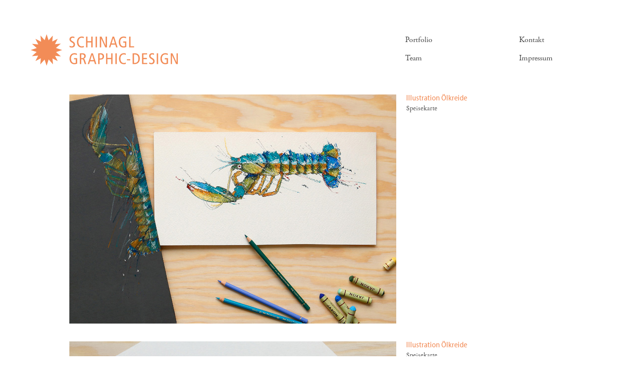

--- FILE ---
content_type: text/html; charset=UTF-8
request_url: https://www.schinagl-design.de/illustration/
body_size: 6627
content:
<!DOCTYPE html>
<html lang="de" prefix="og: http://ogp.me/ns# fb: http://ogp.me/ns/fb# article: http://ogp.me/ns/article#">
<head>
<meta charset="UTF-8" />
    <title>Illustration </title>
<meta name='viewport' content='width=device-width, initial-scale=1.0' />
<meta name='description' content='Zurück zum Portfolio' />
<!--[if lt IE 9]><script src="https://www.schinagl-design.de/wp-content/themes/xtreme-one/js/ie-html5.js"></script><![endif]-->
	<meta name="author" content="Schinagl-Design" />
	<meta name="publisher" content="Schinagl-Design" />
	<meta name="copyright" content="Copyright &copy; 2010 - 2026 Schinagl Graphic-Design" />
	<meta name="distribution" content="global" />
	<meta name="siteinfo" content="" />
	<script src="https://use.typekit.net/dfb2ain.js"></script>
	<script>try{Typekit.load({ async: true });}catch(e){}</script>
	<link rel='stylesheet' href='https://www.schinagl-design.de/wp-content/themes/xtreme-one/output/1/schinagl-design/production-min.css?ver=20180920-505'  />
<!--[if lte IE 8]><link href='https://www.schinagl-design.de/wp-content/themes/xtreme-one/output/1/schinagl-design/xtreme_patch.css' rel='stylesheet' type='text/css' /><![endif]-->
<link rel='icon' href='https://www.schinagl-design.de/wp-content/themes/schinagl-design/images/favicon.ico' type='image/x-icon' />
<link rel='shortcut icon' href='https://www.schinagl-design.de/wp-content/themes/schinagl-design/images/favicon.ico' type='image/x-icon' />
<link rel="pingback" href="https://www.schinagl-design.de/xmlrpc.php" />
<meta name='robots' content='max-image-preview:large' />
	<style>img:is([sizes="auto" i], [sizes^="auto," i]) { contain-intrinsic-size: 3000px 1500px }</style>
	
<!-- SEO Ultimate (http://www.seodesignsolutions.com/wordpress-seo/) -->
	<meta name="description" content="Illustration Aquarell, Buntstift, Ölkreide" />
	<meta property="og:type" content="article" />
	<meta property="og:title" content="Illustration" />
	<meta property="og:description" content="Illustration Aquarell, Buntstift, Ölkreide" />
	<meta property="og:url" content="https://www.schinagl-design.de/illustration/" />
	<meta property="og:image" content="https://www.schinagl-design.de/wp-content/uploads/2016/07/illustration_thumb.jpg" />
	<meta property="article:published_time" content="2014-07-05" />
	<meta property="article:modified_time" content="2016-08-05" />
	<meta property="article:author" content="https://www.schinagl-design.de/author/sd_admin/" />
	<meta property="article:section" content="Illustration" />
	<meta property="og:site_name" content="Schinagl Graphic-Design" />
	<meta name="twitter:card" content="summary" />
<!-- /SEO Ultimate -->

<link rel="alternate" type="application/rss+xml" title="Schinagl Graphic-Design &raquo; Feed" href="https://www.schinagl-design.de/feed/" />
<link rel="alternate" type="application/rss+xml" title="Schinagl Graphic-Design &raquo; Kommentar-Feed" href="https://www.schinagl-design.de/comments/feed/" />
<script type="text/javascript">
/* <![CDATA[ */
window._wpemojiSettings = {"baseUrl":"https:\/\/s.w.org\/images\/core\/emoji\/15.0.3\/72x72\/","ext":".png","svgUrl":"https:\/\/s.w.org\/images\/core\/emoji\/15.0.3\/svg\/","svgExt":".svg","source":{"concatemoji":"https:\/\/www.schinagl-design.de\/wp-includes\/js\/wp-emoji-release.min.js"}};
/*! This file is auto-generated */
!function(i,n){var o,s,e;function c(e){try{var t={supportTests:e,timestamp:(new Date).valueOf()};sessionStorage.setItem(o,JSON.stringify(t))}catch(e){}}function p(e,t,n){e.clearRect(0,0,e.canvas.width,e.canvas.height),e.fillText(t,0,0);var t=new Uint32Array(e.getImageData(0,0,e.canvas.width,e.canvas.height).data),r=(e.clearRect(0,0,e.canvas.width,e.canvas.height),e.fillText(n,0,0),new Uint32Array(e.getImageData(0,0,e.canvas.width,e.canvas.height).data));return t.every(function(e,t){return e===r[t]})}function u(e,t,n){switch(t){case"flag":return n(e,"\ud83c\udff3\ufe0f\u200d\u26a7\ufe0f","\ud83c\udff3\ufe0f\u200b\u26a7\ufe0f")?!1:!n(e,"\ud83c\uddfa\ud83c\uddf3","\ud83c\uddfa\u200b\ud83c\uddf3")&&!n(e,"\ud83c\udff4\udb40\udc67\udb40\udc62\udb40\udc65\udb40\udc6e\udb40\udc67\udb40\udc7f","\ud83c\udff4\u200b\udb40\udc67\u200b\udb40\udc62\u200b\udb40\udc65\u200b\udb40\udc6e\u200b\udb40\udc67\u200b\udb40\udc7f");case"emoji":return!n(e,"\ud83d\udc26\u200d\u2b1b","\ud83d\udc26\u200b\u2b1b")}return!1}function f(e,t,n){var r="undefined"!=typeof WorkerGlobalScope&&self instanceof WorkerGlobalScope?new OffscreenCanvas(300,150):i.createElement("canvas"),a=r.getContext("2d",{willReadFrequently:!0}),o=(a.textBaseline="top",a.font="600 32px Arial",{});return e.forEach(function(e){o[e]=t(a,e,n)}),o}function t(e){var t=i.createElement("script");t.src=e,t.defer=!0,i.head.appendChild(t)}"undefined"!=typeof Promise&&(o="wpEmojiSettingsSupports",s=["flag","emoji"],n.supports={everything:!0,everythingExceptFlag:!0},e=new Promise(function(e){i.addEventListener("DOMContentLoaded",e,{once:!0})}),new Promise(function(t){var n=function(){try{var e=JSON.parse(sessionStorage.getItem(o));if("object"==typeof e&&"number"==typeof e.timestamp&&(new Date).valueOf()<e.timestamp+604800&&"object"==typeof e.supportTests)return e.supportTests}catch(e){}return null}();if(!n){if("undefined"!=typeof Worker&&"undefined"!=typeof OffscreenCanvas&&"undefined"!=typeof URL&&URL.createObjectURL&&"undefined"!=typeof Blob)try{var e="postMessage("+f.toString()+"("+[JSON.stringify(s),u.toString(),p.toString()].join(",")+"));",r=new Blob([e],{type:"text/javascript"}),a=new Worker(URL.createObjectURL(r),{name:"wpTestEmojiSupports"});return void(a.onmessage=function(e){c(n=e.data),a.terminate(),t(n)})}catch(e){}c(n=f(s,u,p))}t(n)}).then(function(e){for(var t in e)n.supports[t]=e[t],n.supports.everything=n.supports.everything&&n.supports[t],"flag"!==t&&(n.supports.everythingExceptFlag=n.supports.everythingExceptFlag&&n.supports[t]);n.supports.everythingExceptFlag=n.supports.everythingExceptFlag&&!n.supports.flag,n.DOMReady=!1,n.readyCallback=function(){n.DOMReady=!0}}).then(function(){return e}).then(function(){var e;n.supports.everything||(n.readyCallback(),(e=n.source||{}).concatemoji?t(e.concatemoji):e.wpemoji&&e.twemoji&&(t(e.twemoji),t(e.wpemoji)))}))}((window,document),window._wpemojiSettings);
/* ]]> */
</script>
<style id='wp-emoji-styles-inline-css' type='text/css'>

	img.wp-smiley, img.emoji {
		display: inline !important;
		border: none !important;
		box-shadow: none !important;
		height: 1em !important;
		width: 1em !important;
		margin: 0 0.07em !important;
		vertical-align: -0.1em !important;
		background: none !important;
		padding: 0 !important;
	}
</style>
<link rel='stylesheet' id='wp-block-library-css' href='https://www.schinagl-design.de/wp-includes/css/dist/block-library/style.min.css' type='text/css' media='all' />
<style id='classic-theme-styles-inline-css' type='text/css'>
/*! This file is auto-generated */
.wp-block-button__link{color:#fff;background-color:#32373c;border-radius:9999px;box-shadow:none;text-decoration:none;padding:calc(.667em + 2px) calc(1.333em + 2px);font-size:1.125em}.wp-block-file__button{background:#32373c;color:#fff;text-decoration:none}
</style>
<style id='global-styles-inline-css' type='text/css'>
:root{--wp--preset--aspect-ratio--square: 1;--wp--preset--aspect-ratio--4-3: 4/3;--wp--preset--aspect-ratio--3-4: 3/4;--wp--preset--aspect-ratio--3-2: 3/2;--wp--preset--aspect-ratio--2-3: 2/3;--wp--preset--aspect-ratio--16-9: 16/9;--wp--preset--aspect-ratio--9-16: 9/16;--wp--preset--color--black: #000000;--wp--preset--color--cyan-bluish-gray: #abb8c3;--wp--preset--color--white: #ffffff;--wp--preset--color--pale-pink: #f78da7;--wp--preset--color--vivid-red: #cf2e2e;--wp--preset--color--luminous-vivid-orange: #ff6900;--wp--preset--color--luminous-vivid-amber: #fcb900;--wp--preset--color--light-green-cyan: #7bdcb5;--wp--preset--color--vivid-green-cyan: #00d084;--wp--preset--color--pale-cyan-blue: #8ed1fc;--wp--preset--color--vivid-cyan-blue: #0693e3;--wp--preset--color--vivid-purple: #9b51e0;--wp--preset--gradient--vivid-cyan-blue-to-vivid-purple: linear-gradient(135deg,rgba(6,147,227,1) 0%,rgb(155,81,224) 100%);--wp--preset--gradient--light-green-cyan-to-vivid-green-cyan: linear-gradient(135deg,rgb(122,220,180) 0%,rgb(0,208,130) 100%);--wp--preset--gradient--luminous-vivid-amber-to-luminous-vivid-orange: linear-gradient(135deg,rgba(252,185,0,1) 0%,rgba(255,105,0,1) 100%);--wp--preset--gradient--luminous-vivid-orange-to-vivid-red: linear-gradient(135deg,rgba(255,105,0,1) 0%,rgb(207,46,46) 100%);--wp--preset--gradient--very-light-gray-to-cyan-bluish-gray: linear-gradient(135deg,rgb(238,238,238) 0%,rgb(169,184,195) 100%);--wp--preset--gradient--cool-to-warm-spectrum: linear-gradient(135deg,rgb(74,234,220) 0%,rgb(151,120,209) 20%,rgb(207,42,186) 40%,rgb(238,44,130) 60%,rgb(251,105,98) 80%,rgb(254,248,76) 100%);--wp--preset--gradient--blush-light-purple: linear-gradient(135deg,rgb(255,206,236) 0%,rgb(152,150,240) 100%);--wp--preset--gradient--blush-bordeaux: linear-gradient(135deg,rgb(254,205,165) 0%,rgb(254,45,45) 50%,rgb(107,0,62) 100%);--wp--preset--gradient--luminous-dusk: linear-gradient(135deg,rgb(255,203,112) 0%,rgb(199,81,192) 50%,rgb(65,88,208) 100%);--wp--preset--gradient--pale-ocean: linear-gradient(135deg,rgb(255,245,203) 0%,rgb(182,227,212) 50%,rgb(51,167,181) 100%);--wp--preset--gradient--electric-grass: linear-gradient(135deg,rgb(202,248,128) 0%,rgb(113,206,126) 100%);--wp--preset--gradient--midnight: linear-gradient(135deg,rgb(2,3,129) 0%,rgb(40,116,252) 100%);--wp--preset--font-size--small: 13px;--wp--preset--font-size--medium: 20px;--wp--preset--font-size--large: 36px;--wp--preset--font-size--x-large: 42px;--wp--preset--spacing--20: 0.44rem;--wp--preset--spacing--30: 0.67rem;--wp--preset--spacing--40: 1rem;--wp--preset--spacing--50: 1.5rem;--wp--preset--spacing--60: 2.25rem;--wp--preset--spacing--70: 3.38rem;--wp--preset--spacing--80: 5.06rem;--wp--preset--shadow--natural: 6px 6px 9px rgba(0, 0, 0, 0.2);--wp--preset--shadow--deep: 12px 12px 50px rgba(0, 0, 0, 0.4);--wp--preset--shadow--sharp: 6px 6px 0px rgba(0, 0, 0, 0.2);--wp--preset--shadow--outlined: 6px 6px 0px -3px rgba(255, 255, 255, 1), 6px 6px rgba(0, 0, 0, 1);--wp--preset--shadow--crisp: 6px 6px 0px rgba(0, 0, 0, 1);}:where(.is-layout-flex){gap: 0.5em;}:where(.is-layout-grid){gap: 0.5em;}body .is-layout-flex{display: flex;}.is-layout-flex{flex-wrap: wrap;align-items: center;}.is-layout-flex > :is(*, div){margin: 0;}body .is-layout-grid{display: grid;}.is-layout-grid > :is(*, div){margin: 0;}:where(.wp-block-columns.is-layout-flex){gap: 2em;}:where(.wp-block-columns.is-layout-grid){gap: 2em;}:where(.wp-block-post-template.is-layout-flex){gap: 1.25em;}:where(.wp-block-post-template.is-layout-grid){gap: 1.25em;}.has-black-color{color: var(--wp--preset--color--black) !important;}.has-cyan-bluish-gray-color{color: var(--wp--preset--color--cyan-bluish-gray) !important;}.has-white-color{color: var(--wp--preset--color--white) !important;}.has-pale-pink-color{color: var(--wp--preset--color--pale-pink) !important;}.has-vivid-red-color{color: var(--wp--preset--color--vivid-red) !important;}.has-luminous-vivid-orange-color{color: var(--wp--preset--color--luminous-vivid-orange) !important;}.has-luminous-vivid-amber-color{color: var(--wp--preset--color--luminous-vivid-amber) !important;}.has-light-green-cyan-color{color: var(--wp--preset--color--light-green-cyan) !important;}.has-vivid-green-cyan-color{color: var(--wp--preset--color--vivid-green-cyan) !important;}.has-pale-cyan-blue-color{color: var(--wp--preset--color--pale-cyan-blue) !important;}.has-vivid-cyan-blue-color{color: var(--wp--preset--color--vivid-cyan-blue) !important;}.has-vivid-purple-color{color: var(--wp--preset--color--vivid-purple) !important;}.has-black-background-color{background-color: var(--wp--preset--color--black) !important;}.has-cyan-bluish-gray-background-color{background-color: var(--wp--preset--color--cyan-bluish-gray) !important;}.has-white-background-color{background-color: var(--wp--preset--color--white) !important;}.has-pale-pink-background-color{background-color: var(--wp--preset--color--pale-pink) !important;}.has-vivid-red-background-color{background-color: var(--wp--preset--color--vivid-red) !important;}.has-luminous-vivid-orange-background-color{background-color: var(--wp--preset--color--luminous-vivid-orange) !important;}.has-luminous-vivid-amber-background-color{background-color: var(--wp--preset--color--luminous-vivid-amber) !important;}.has-light-green-cyan-background-color{background-color: var(--wp--preset--color--light-green-cyan) !important;}.has-vivid-green-cyan-background-color{background-color: var(--wp--preset--color--vivid-green-cyan) !important;}.has-pale-cyan-blue-background-color{background-color: var(--wp--preset--color--pale-cyan-blue) !important;}.has-vivid-cyan-blue-background-color{background-color: var(--wp--preset--color--vivid-cyan-blue) !important;}.has-vivid-purple-background-color{background-color: var(--wp--preset--color--vivid-purple) !important;}.has-black-border-color{border-color: var(--wp--preset--color--black) !important;}.has-cyan-bluish-gray-border-color{border-color: var(--wp--preset--color--cyan-bluish-gray) !important;}.has-white-border-color{border-color: var(--wp--preset--color--white) !important;}.has-pale-pink-border-color{border-color: var(--wp--preset--color--pale-pink) !important;}.has-vivid-red-border-color{border-color: var(--wp--preset--color--vivid-red) !important;}.has-luminous-vivid-orange-border-color{border-color: var(--wp--preset--color--luminous-vivid-orange) !important;}.has-luminous-vivid-amber-border-color{border-color: var(--wp--preset--color--luminous-vivid-amber) !important;}.has-light-green-cyan-border-color{border-color: var(--wp--preset--color--light-green-cyan) !important;}.has-vivid-green-cyan-border-color{border-color: var(--wp--preset--color--vivid-green-cyan) !important;}.has-pale-cyan-blue-border-color{border-color: var(--wp--preset--color--pale-cyan-blue) !important;}.has-vivid-cyan-blue-border-color{border-color: var(--wp--preset--color--vivid-cyan-blue) !important;}.has-vivid-purple-border-color{border-color: var(--wp--preset--color--vivid-purple) !important;}.has-vivid-cyan-blue-to-vivid-purple-gradient-background{background: var(--wp--preset--gradient--vivid-cyan-blue-to-vivid-purple) !important;}.has-light-green-cyan-to-vivid-green-cyan-gradient-background{background: var(--wp--preset--gradient--light-green-cyan-to-vivid-green-cyan) !important;}.has-luminous-vivid-amber-to-luminous-vivid-orange-gradient-background{background: var(--wp--preset--gradient--luminous-vivid-amber-to-luminous-vivid-orange) !important;}.has-luminous-vivid-orange-to-vivid-red-gradient-background{background: var(--wp--preset--gradient--luminous-vivid-orange-to-vivid-red) !important;}.has-very-light-gray-to-cyan-bluish-gray-gradient-background{background: var(--wp--preset--gradient--very-light-gray-to-cyan-bluish-gray) !important;}.has-cool-to-warm-spectrum-gradient-background{background: var(--wp--preset--gradient--cool-to-warm-spectrum) !important;}.has-blush-light-purple-gradient-background{background: var(--wp--preset--gradient--blush-light-purple) !important;}.has-blush-bordeaux-gradient-background{background: var(--wp--preset--gradient--blush-bordeaux) !important;}.has-luminous-dusk-gradient-background{background: var(--wp--preset--gradient--luminous-dusk) !important;}.has-pale-ocean-gradient-background{background: var(--wp--preset--gradient--pale-ocean) !important;}.has-electric-grass-gradient-background{background: var(--wp--preset--gradient--electric-grass) !important;}.has-midnight-gradient-background{background: var(--wp--preset--gradient--midnight) !important;}.has-small-font-size{font-size: var(--wp--preset--font-size--small) !important;}.has-medium-font-size{font-size: var(--wp--preset--font-size--medium) !important;}.has-large-font-size{font-size: var(--wp--preset--font-size--large) !important;}.has-x-large-font-size{font-size: var(--wp--preset--font-size--x-large) !important;}
:where(.wp-block-post-template.is-layout-flex){gap: 1.25em;}:where(.wp-block-post-template.is-layout-grid){gap: 1.25em;}
:where(.wp-block-columns.is-layout-flex){gap: 2em;}:where(.wp-block-columns.is-layout-grid){gap: 2em;}
:root :where(.wp-block-pullquote){font-size: 1.5em;line-height: 1.6;}
</style>
<script type="text/javascript" src="https://www.schinagl-design.de/wp-includes/js/jquery/jquery.min.js" id="jquery-core-js"></script>
<script type="text/javascript" src="https://www.schinagl-design.de/wp-includes/js/jquery/jquery-migrate.min.js" id="jquery-migrate-js"></script>
<link rel="https://api.w.org/" href="https://www.schinagl-design.de/wp-json/" /><link rel="alternate" title="JSON" type="application/json" href="https://www.schinagl-design.de/wp-json/wp/v2/posts/112" /><link rel="canonical" href="https://www.schinagl-design.de/illustration/" />
<link rel='shortlink' href='https://www.schinagl-design.de/?p=112' />
<link rel="alternate" title="oEmbed (JSON)" type="application/json+oembed" href="https://www.schinagl-design.de/wp-json/oembed/1.0/embed?url=https%3A%2F%2Fwww.schinagl-design.de%2Fillustration%2F" />
<link rel="alternate" title="oEmbed (XML)" type="text/xml+oembed" href="https://www.schinagl-design.de/wp-json/oembed/1.0/embed?url=https%3A%2F%2Fwww.schinagl-design.de%2Fillustration%2F&#038;format=xml" />
			<!-- Easy Columns 2.1.1 by Pat Friedl http://www.patrickfriedl.com -->
			<link rel="stylesheet" href="https://www.schinagl-design.de/wp-content/plugins/easy-columns/css/easy-columns.css" type="text/css" media="screen, projection" />
			<script type="text/javascript">document.documentElement.className = document.documentElement.className.length ? document.documentElement.className + " js" : "js";</script></head>
<body id="single" class="logo post-template-default single single-post postid-112 single-format-standard xf_layout-default  design-blog xf-html5 xf-layout2">
      <ul class="ym-skiplinks">
            <li><a class="ym-skip" href="#primarynav">Springe zur primären Navigation (Drücke Enter).</a></li>
                <li><a class="ym-skip" href="#content">Springe zum Inhalt (Drücke Enter).</a></li>
            </ul>
    <div class='ym-wrapper'><div class='ym-wbox'>
<header id='header' class='xf-container ym-clearfix linearize-level-1 xf-blog' >
            <div class="ym-col1"><div class="ym-cbox-left ym-clearfix"><nav id="primarynav"  class="shinybuttons ym-clearfix"><div class="ym-hlist"><ul class="sf-menu"><li class="page_item page-item-7"><a href="https://www.schinagl-design.de/portfolio/">Portfolio</a></li><li class="page_item page-item-9"><a href="https://www.schinagl-design.de/kontakt/">Kontakt</a></li><li class="page_item page-item-11"><a href="https://www.schinagl-design.de/team/">Team</a></li><li class="page_item page-item-14"><a href="https://www.schinagl-design.de/impressum/">Impressum</a></li></ul></div></nav><section id="text-2" class="widget widget_text ym-cbox">			<div class="textwidget"> </div>
		</section></div></div>
            <div class="ym-col3"><div class="ym-cbox ym-clearfix"><h1 class="blogtitle"><a href="https://www.schinagl-design.de" title="Zur Homepage springen">Schinagl Graphic-Design</a></h1></div></div>
    </header>
<div id='main' class='xf-container ym-clearfix linearize-level-1 xf-blog one  xf-blogone' >
<div id='content' class='ym-col1' >  <div class='ym-cbox-left ym-clearfix'><article class="xf-post-  post-112 post type-post status-publish format-standard has-post-thumbnail hentry category-illustration" id="post-112">
	<header>
		<h2 class="posttitle">Illustration</h2><h4 class="subtitle">Archiv</h4>				<div class="entry-meta">
			<time datetime="2014-07-05T17:59:06+02:00" pubdate>2014-07-05</time>&nbsp;|&nbsp;
			<span class="postauthor">von&nbsp;<a href="https://www.schinagl-design.de/author/sd_admin/" title="Beiträge von sd_admin" rel="author">sd_admin</a></span>
								</div>
		</header>
	<div class="entry-content">
		<div id="attachment_114" style="width: 670px" class="wp-caption alignleft"><a href="https://www.schinagl-design.de/wp-content/uploads/2016/07/illustration-01.jpg"><img fetchpriority="high" decoding="async" aria-describedby="caption-attachment-114" class="size-full wp-image-114" src="https://www.schinagl-design.de/wp-content/uploads/2016/07/illustration-01.jpg" alt="Illustration Ölkreide Speisekarte" width="660" height="463" srcset="https://www.schinagl-design.de/wp-content/uploads/2016/07/illustration-01.jpg 660w, https://www.schinagl-design.de/wp-content/uploads/2016/07/illustration-01-315x221.jpg 315w" sizes="(max-width: 660px) 100vw, 660px" /></a><p id="caption-attachment-114" class="wp-caption-text">Illustration Ölkreide<br />Speisekarte</p></div>
<div id="attachment_115" style="width: 670px" class="wp-caption alignleft"><a href="https://www.schinagl-design.de/wp-content/uploads/2016/07/illustration-02.jpg"><img decoding="async" aria-describedby="caption-attachment-115" class="size-full wp-image-115" src="https://www.schinagl-design.de/wp-content/uploads/2016/07/illustration-02.jpg" alt="Illustration Ölkreide Speisekarte" width="660" height="463" srcset="https://www.schinagl-design.de/wp-content/uploads/2016/07/illustration-02.jpg 660w, https://www.schinagl-design.de/wp-content/uploads/2016/07/illustration-02-315x221.jpg 315w" sizes="(max-width: 660px) 100vw, 660px" /></a><p id="caption-attachment-115" class="wp-caption-text">Illustration Ölkreide<br />Speisekarte</p></div>
<div id="attachment_116" style="width: 670px" class="wp-caption alignleft"><a href="https://www.schinagl-design.de/wp-content/uploads/2016/07/illustration-03.jpg"><img decoding="async" aria-describedby="caption-attachment-116" class="size-full wp-image-116" src="https://www.schinagl-design.de/wp-content/uploads/2016/07/illustration-03.jpg" alt="Illustration Ölkreide Speisekarte" width="660" height="463" srcset="https://www.schinagl-design.de/wp-content/uploads/2016/07/illustration-03.jpg 660w, https://www.schinagl-design.de/wp-content/uploads/2016/07/illustration-03-315x221.jpg 315w" sizes="(max-width: 660px) 100vw, 660px" /></a><p id="caption-attachment-116" class="wp-caption-text">Illustration Ölkreide<br />Speisekarte</p></div>
<div id="attachment_117" style="width: 670px" class="wp-caption alignleft"><a href="https://www.schinagl-design.de/wp-content/uploads/2016/07/illustration-04.jpg"><img loading="lazy" decoding="async" aria-describedby="caption-attachment-117" class="size-full wp-image-117" src="https://www.schinagl-design.de/wp-content/uploads/2016/07/illustration-04.jpg" alt="Illustration Aquarell Weihnachtskarte" width="660" height="463" srcset="https://www.schinagl-design.de/wp-content/uploads/2016/07/illustration-04.jpg 660w, https://www.schinagl-design.de/wp-content/uploads/2016/07/illustration-04-315x221.jpg 315w" sizes="auto, (max-width: 660px) 100vw, 660px" /></a><p id="caption-attachment-117" class="wp-caption-text">Illustration Aquarell<br />Weihnachtskarte</p></div>
<div id="attachment_118" style="width: 670px" class="wp-caption alignleft"><a href="https://www.schinagl-design.de/wp-content/uploads/2016/07/illustration-05.jpg"><img loading="lazy" decoding="async" aria-describedby="caption-attachment-118" class="size-full wp-image-118" src="https://www.schinagl-design.de/wp-content/uploads/2016/07/illustration-05.jpg" alt="Illustration Aquarell König Ludwig" width="660" height="463" srcset="https://www.schinagl-design.de/wp-content/uploads/2016/07/illustration-05.jpg 660w, https://www.schinagl-design.de/wp-content/uploads/2016/07/illustration-05-315x221.jpg 315w" sizes="auto, (max-width: 660px) 100vw, 660px" /></a><p id="caption-attachment-118" class="wp-caption-text">Illustration Aquarell<br />König Ludwig</p></div>
<div id="attachment_119" style="width: 670px" class="wp-caption alignleft"><a href="https://www.schinagl-design.de/wp-content/uploads/2016/07/illustration-06.jpg"><img loading="lazy" decoding="async" aria-describedby="caption-attachment-119" class="size-full wp-image-119" src="https://www.schinagl-design.de/wp-content/uploads/2016/07/illustration-06.jpg" alt="Illustration Buntstift Dorffest" width="660" height="463" srcset="https://www.schinagl-design.de/wp-content/uploads/2016/07/illustration-06.jpg 660w, https://www.schinagl-design.de/wp-content/uploads/2016/07/illustration-06-315x221.jpg 315w" sizes="auto, (max-width: 660px) 100vw, 660px" /></a><p id="caption-attachment-119" class="wp-caption-text">Illustration Buntstift<br />Dorffest</p></div>
<div id="attachment_120" style="width: 670px" class="wp-caption alignleft"><a href="https://www.schinagl-design.de/wp-content/uploads/2016/07/illustration-07.jpg"><img loading="lazy" decoding="async" aria-describedby="caption-attachment-120" class="size-full wp-image-120" src="https://www.schinagl-design.de/wp-content/uploads/2016/07/illustration-07.jpg" alt="Illustration Aquarell Wein Schnecke" width="660" height="463" srcset="https://www.schinagl-design.de/wp-content/uploads/2016/07/illustration-07.jpg 660w, https://www.schinagl-design.de/wp-content/uploads/2016/07/illustration-07-315x221.jpg 315w" sizes="auto, (max-width: 660px) 100vw, 660px" /></a><p id="caption-attachment-120" class="wp-caption-text">Illustration Aquarell<br />Wein Schnecke</p></div>
<div id="attachment_121" style="width: 670px" class="wp-caption alignleft"><a href="https://www.schinagl-design.de/wp-content/uploads/2016/07/illustration-08.jpg"><img loading="lazy" decoding="async" aria-describedby="caption-attachment-121" class="size-full wp-image-121" src="https://www.schinagl-design.de/wp-content/uploads/2016/07/illustration-08.jpg" alt="Illustration Aquarell Alter Kranen Würzburg" width="660" height="463" srcset="https://www.schinagl-design.de/wp-content/uploads/2016/07/illustration-08.jpg 660w, https://www.schinagl-design.de/wp-content/uploads/2016/07/illustration-08-315x221.jpg 315w" sizes="auto, (max-width: 660px) 100vw, 660px" /></a><p id="caption-attachment-121" class="wp-caption-text">Illustration Aquarell<br />Alter Kranen Würzburg</p></div>
<p><a title="Zurück zum Portfolio" href="/portfolio/">Zurück zum Portfolio</a></p>
					</div>
	</article><section id="comments">
	    			<p class="nocomments">Die Kommentare sind geschlossen.</p>
			<span class="ym-hideme" id="comments-title"></span>
    </section><nav class="pagination">	<div class="previous_link"><a href="https://www.schinagl-design.de/seniorenresidenz-wuerzburg/" rel="prev">Geschäftsausstattung</a> <span>&rarr;</span></div>
	<div class="next_link"><span>&larr;</span> <a href="https://www.schinagl-design.de/faltflyer-caritas/" rel="next">Infoflyer</a></div>
	</nav></div></div></div>
</div></div>
<div id="su-footer-links" style="text-align: center;"></div><script type="text/javascript" src="https://www.schinagl-design.de/wp-content/themes/xtreme-one/js/yaml-focusfix.js" id="yaml-focusfix-js"></script>
<script type="text/javascript" src="https://www.schinagl-design.de/wp-content/themes/xtreme-one/js/jquery/syncheight/jquery.syncheight.min.js" id="xtreme-syncheight-js"></script>
<script type="text/javascript">
//<![CDATA[

//xtreme one - configurations

//xtreme one - initializers
				var known_sizes = { 'bw' : jQuery('body').width(), 'bh' : jQuery('body').height(), 'fs' : parseInt(jQuery('body').css('font-size')) };
function detect_zoom() {
	nbfz = { 'bw' : jQuery('body').width(), 'bh' : jQuery('body').height() , 'fs' : parseInt(jQuery('body').css('font-size')), 'c' : false };
	if(known_sizes.bw != nbfz.bw) { known_sizes.bw = nbfz.bw; nbfz.c = true; }
	if(known_sizes.fs != nbfz.fs) { known_sizes.fs = nbfz.fs; nbfz.c = true; }
	if(known_sizes.bh != nbfz.bh) { known_sizes.bh = nbfz.bh; nbfz.c = true; }
	if(nbfz.c) { 
		jQuery('body').trigger('xtreme_zoomed');
		jQuery('#main .ym-col1, #main .ym-col2, #main .ym-col3').syncHeight();
	}	
	nbfz = null;
}
(function($) {
	$(document).ready(function(){

		//mandatory framework settings
		var searchtxt = "Suchen...";
		$('#main .ym-col1, #main .ym-col2, #main .ym-col3').syncHeight();
		$('#s').focus(function(){if($(this).val() == searchtxt){$(this).val('');}});
		$('#s').blur(function(){if($(this).val() == ''){$(this).val(searchtxt);}});
		$('#primarynav ul.sf-menu > li').first().addClass('first');
		$('#secondarynav ul.sf-menu > li').first().addClass('first');
		$('#primarynav ul.sf-menu > li').last().addClass('last');	
		$('#secondarynav ul.sf-menu > li').last().addClass('last');			
		setInterval('detect_zoom()', 100);

	});
})(jQuery);
//]]>
</script>
</body>
</html>

--- FILE ---
content_type: text/css
request_url: https://www.schinagl-design.de/wp-content/themes/xtreme-one/output/1/schinagl-design/production-min.css?ver=20180920-505
body_size: 10880
content:
@media all{*{margin:0;padding:0;}option{padding-left:0.4em;}select{padding:1px;}* html body *{overflow:visible;}body{font-size:100%;background:#fff;color:#000;text-align:left;}div:target, h1:target, h2:target, h3:target, h4:target, h5:target, h6:target{outline:0 none;}article, aside, details, figcaption, figure, footer, header, main, nav, section, summary{display:block;}audio, canvas, video{display:inline-block;}audio:not([controls]){display:none;}[hidden]{display:none;}html{-ms-text-size-adjust:100%;-webkit-text-size-adjust:100%;}input[type="checkbox"], input[type="radio"]{box-sizing:border-box;padding:0;}input[type="search"]{-webkit-appearance:textfield;-webkit-box-sizing:content-box;-moz-box-sizing:content-box;box-sizing:content-box;}input[type="search"]::-webkit-search-cancel-button, input[type="search"]::-webkit-search-decoration{-webkit-appearance:none;}svg:not(:root){overflow:hidden;}figure{margin:0;}fieldset, img{border:0 solid;}ul, ol, dl{margin:0 0 1em 1em;}li{line-height:1.5em;margin-left:0.8em;}dt{font-weight:bold;}dd{margin:0 0 1em 0.8em;}blockquote{margin:0 0 1em 0.8em;}q{quotes:none;}blockquote:before, blockquote:after, q:before, q:after{content:'';content:none;}table{border-collapse:collapse;border-spacing:0;}.ym-clearfix:before{content:"";display:table;}.ym-clearfix:after{clear:both;content:".";display:block;font-size:0;height:0;visibility:hidden;}.ym-contain-dt{display:table;table-layout:fixed;width:100%;}.ym-contain-oh{display:block;overflow:hidden;width:100%;}.ym-contain-fl{float:left;width:100%;}.ym-column{display:table;table-layout:fixed;width:100%;}.ym-col1{float:left;width:20%;}.ym-col2{float:right;width:20%;}.ym-col3{width:auto;margin:0 20%;}.ym-cbox{padding:0 10px;}.ym-cbox-left{padding:0 10px 0 0;}.ym-cbox-right{padding:0 0 0 10px;}.ym-ie-clearing{display:none;}.ym-grid{display:table;table-layout:fixed;width:100%;list-style-type:none;padding-left:0;padding-right:0;margin-left:0;margin-right:0;}.ym-gl{float:left;margin:0;}.ym-gr{float:right;margin:0 0 0 -5px;}.ym-g20{width:20%;}.ym-g40{width:40%;}.ym-g60{width:60%;}.ym-g80{width:80%;}.ym-g25{width:25%;}.ym-g33{width:33.333%;}.ym-g50{width:50%;}.ym-g66{width:66.666%;}.ym-g75{width:75%;}.ym-g38{width:38.2%;}.ym-g62{width:61.8%;}.ym-gbox{padding:0 10px;}.ym-gbox-left{padding:0 10px 0 0;}.ym-gbox-right{padding:0 0 0 10px;}.ym-equalize{overflow:hidden;}.ym-equalize > [class*="ym-g"]{display:table-cell;float:none;margin:0;vertical-align:top;}.ym-equalize > [class*="ym-g"] > [class*="ym-gbox"]{padding-bottom:10000px;margin-bottom:-10000px;}.ym-form, .ym-form fieldset{overflow:hidden;}.ym-form div{position:relative;}.ym-form label, .ym-form .ym-label, .ym-form .ym-message{position:relative;line-height:1.5;display:block;}.ym-form .ym-message{clear:both;}.ym-form .ym-fbox-check label{display:inline;}.ym-form input, .ym-form textarea{cursor:text;}.ym-form .ym-fbox-check input, .ym-form input[type="image"], .ym-form input[type="radio"], .ym-form input[type="checkbox"], .ym-form select, .ym-form label{cursor:pointer;}.ym-form textarea{overflow:auto;}.ym-form input.hidden, .ym-form input[type=hidden]{display:none !important;}.ym-form .ym-fbox:before, .ym-form .ym-fbox-text:before, .ym-form .ym-fbox-select:before, .ym-form .ym-fbox-check:before, .ym-form .ym-fbox-button:before{content:"";display:table;}.ym-form .ym-fbox:after, .ym-form .ym-fbox-text:after, .ym-form .ym-fbox-select:after, .ym-form .ym-fbox-check:after, .ym-form .ym-fbox-button:after{clear:both;content:".";display:block;font-size:0;height:0;visibility:hidden;}.ym-form .ym-fbox-check input:focus, .ym-form .ym-fbox-check input:hover, .ym-form .ym-fbox-check input:active, .ym-form input[type="radio"]:focus, .ym-form input[type="radio"]:hover, .ym-form input[type="radio"]:active, .ym-form input[type="checkbox"]:focus, .ym-form input[type="checkbox"]:hover, .ym-form input[type="checkbox"]:active{border:0 none;}.ym-form input, .ym-form textarea, .ym-form select{display:block;position:relative;-webkit-box-sizing:border-box;-moz-box-sizing:border-box;box-sizing:border-box;width:70%;}.ym-form .ym-fbox-check input, .ym-form input[type="radio"], .ym-form input[type="checkbox"]{display:inline;margin-left:0;margin-right:0.5ex;width:auto;height:auto;}.ym-form input[type="image"]{border:0;display:inline;height:auto;margin:0;padding:0;width:auto;}.ym-form label, .ym-form .ym-label{-webkit-box-sizing:border-box;-moz-box-sizing:border-box;box-sizing:border-box;}.ym-form .ym-fbox-button input{display:inline;overflow:visible;width:auto;}.ym-form .ym-inline{display:inline-block;float:none;margin-right:0;width:auto;vertical-align:baseline;}.ym-fbox-wrap{display:table;table-layout:fixed;width:70%;}.ym-fbox-wrap input, .ym-fbox-wrap textarea, .ym-fbox-wrap select{width:100%;}.ym-fbox-wrap input[type="image"]{width:auto;}.ym-fbox-wrap input[type="radio"], .ym-fbox-wrap input[type="checkbox"]{display:inline;width:auto;margin-left:0;margin-right:0.5ex;}.ym-fbox-wrap label, .ym-fbox-wrap .ym-label{display:inline;}.ym-full input, .ym-full textarea, .ym-full select{width:100%;}.ym-full .ym-fbox-wrap{width:100%;}.ym-columnar input, .ym-columnar textarea, .ym-columnar select{float:left;margin-right:-3px;}.ym-columnar label, .ym-columnar .ym-label{display:inline;float:left;width:30%;z-index:1;}.ym-columnar .ym-fbox-check input, .ym-columnar .ym-message{margin-left:30%;}.ym-columnar .ym-fbox-wrap{margin-left:30%;margin-right:-3px;}.ym-columnar .ym-fbox-wrap .ym-message{margin-left:0%;}.ym-columnar .ym-fbox-wrap label{float:none;width:auto;z-index:1;margin-left:0;}.ym-columnar .ym-fbox-wrap input{margin-left:0;position:relative;}.ym-columnar .ym-fbox-check{position:relative;}.ym-columnar .ym-fbox-check label, .ym-columnar .ym-fbox-check .ym-label{padding-top:0;}.ym-columnar .ym-fbox-check input{top:3px;}.ym-columnar .ym-fbox-button input{float:none;margin-right:1em;}.ym-fbox-wrap + .ym-fbox-wrap{margin-top:0.5em;}.ym-columnar fieldset .ym-fbox-button, fieldset.ym-columnar .ym-fbox-button{padding-left:30%;}.ym-skip, .ym-hideme, .ym-print{position:absolute;top:-32768px;left:-32768px;}.ym-skip:focus, .ym-skip:active{position:static;top:0;left:0;}.ym-skiplinks{position:absolute;top:0px;left:-32768px;z-index:1000;width:100%;margin:0;padding:0;list-style-type:none;}.ym-skiplinks .ym-skip:focus, .ym-skiplinks .ym-skip:active{left:32768px;outline:0 none;position:absolute;width:100%;}}@media print{.ym-grid > .ym-gl, .ym-grid > .ym-gr{overflow:visible;display:table;table-layout:fixed;}.ym-print{position:static;left:0;}.ym-noprint{display:none !important;}}@media all{.ym-ie-clearing{display:none;}html *{font-size:100.01%;}textarea, pre, code, kbd, samp, var, tt{font-family:Consolas, "Lucida Console", "Andale Mono", "Bitstream Vera Sans Mono", "Courier New", Courier;}body{font-size:87.5%;}}@media screen, projection{body{overflow-y:scroll;text-align:center;}.ym-wrapper{text-align:left;margin:0;width:1280px;}#header .ym-col1{float:right;width:473px}#header .ym-col3{float:none;margin-right:473px;margin-left:0}.xf-container{clear:both;margin:0;}.xf_layout-default #main .ym-col1{margin-right:0;margin-left:0;width:100%;text-align:left}.ym-cbox-left, .ym-cbox-right, .ym-cbox{position:relative;}.one .ym-cbox{padding:0;width:100%;}.two-right .ym-cbox-left, .two-left .ym-cbox, .three-left-right .ym-cbox-right, .three-right-right .ym-cbox-left, .three-left-left .ym-cbox{padding:0 20px 0 0}.two-right .ym-cbox, .two-left .ym-cbox-left, .three-left-right .ym-cbox ,.three-right-right .ym-cbox, .three-left-left .ym-cbox-left{padding:0 0 0 20px}.three-left-right .ym-cbox-left, .three-right-right .ym-cbox-right, .three-left-left .ym-cbox-right{padding:0 20px 0 20px}}@media print{.byline, .entry-meta,#comments,#authorbox{display:none}}@media all{.xf-fullpage.shinybuttons{background:#cfcfcf}.shinybuttons .ym-hlist{width:100%;float:left;display:inline;position:relative;background:#cfcfcf;line-height:0}.shinybuttons .ym-hlist ul{margin:0;padding:0;display:inline;position:relative;float:left;list-style:none;}.shinybuttons .ym-hlist ul li{display:inline;float:left;font-size:1em;line-height:1.5em;margin:0;padding:0;position:relative;width:auto}.shinybuttons .ym-hlist ul li a{background:transparent;color:#444;display:block;position:relative;font-weight:bold;margin:0;padding:0.5em 0.8em;text-decoration:none;width:auto}.shinybuttons .ym-hlist ul li a:focus,.shinybuttons .ym-hlist ul li a:hover,.shinybuttons .ym-hlist ul li a:active{background:#eee;color:#333;text-decoration:none;outline:0 none}.shinybuttons .ym-hlist ul li.current_page_item a,.shinybuttons .ym-hlist ul li.current-menu-item a,.shinybuttons .ym-hlist ul li.current-cat a{background:#272727;color:#fff}.shinybuttons .ym-hlist .sf-menu ul{position:absolute;top:-999em;width:12em;margin:0;padding:0}.shinybuttons .ym-hlist .sf-menu li:hover ul,.shinybuttons .ym-hlist .sf-menu li.sfHover ul{left:0;top:2.5em;z-index:9999;border-left:1px solid #888;border-right:1px solid #888;background:#b8b8b8}.shinybuttons .ym-hlist .sf-menu ul li{float:left;position:relative;border-bottom:1px solid #888;background:#efefef;width:12em}.shinybuttons .ym-hlist .sf-menu li:hover li ul,.shinybuttons .ym-hlist .sf-menul li.sfHover li ul{top:-999em}.shinybuttons .ym-hlist .sf-menu li li:hover ul,.shinybuttons .ym-hlist .sf-menu li li.sfHover ul{left:12em;top:0}.shinybuttons .ym-hlist .sf-menu li li:hover li ul,.shinybuttons .ym-hlist .sf-menu li li.sfHover li ul{top:-999em}.shinybuttons .ym-hlist .sf-menu li li li:hover ul,.shinybuttons .ym-hlist .sf-menu li li li.sfHover ul{left:12em;top:0}.shinybuttons .ym-hlist .sf-menu a.sf-with-ul{padding-right:2.25em;min-width:1px}.shinybuttons .sf-sub-indicator{position:absolute;display:block;right:.75em;top:1.05em;width:10px;height:10px;text-indent:-999em;overflow:hidden;background:url('../../../images/arrows-ffffff.png') no-repeat -10px -100px}.shinybuttons a > .sf-sub-indicator{top:.8em;background-position:0 -100px}.shinybuttons a:focus > .sf-sub-indicator,.shinybuttons a:hover > .sf-sub-indicator,.shinybuttons a:active > .sf-sub-indicator,.shinybuttons li:hover > a > .sf-sub-indicator,.shinybuttons li.sfHover > a > .sf-sub-indicator{background-position:-10px -100px}.shinybuttons .ym-hlist .sf-menu ul .sf-sub-indicator{background-position:-10px 0}.shinybuttons .ym-hlist .sf-menu ul a > .sf-sub-indicator{background-position:0 0}.shinybuttons .ym-hlist .sf-menu ul a:focus > .sf-sub-indicator,.shinybuttons .ym-hlist .sf-menu ul a:hover > .sf-sub-indicator,.shinybuttons .ym-hlist .sf-menu ul a:active > .sf-sub-indicator,.shinybuttons .ym-hlist .sf-menu ul li:hover > a > .sf-sub-indicator,.shinybuttons .ym-hlist .sf-menu ul li.sfHover > a > .sf-sub-indicator{background-position:-10px 0}.shinybuttons .sf-shadow ul.sf-shadow-off{background:transparent}.shinybuttons .ym-hlist ul.nav_search{float:right}.shinybuttons .ym-hlist ul li.navsearch{padding:.25em 0}.shinybuttons .desc a{font-weight:bold}.shinybuttons .desc a span{font-weight:normal;display:block}}@media screen, projection{body{background:#fff}.ym-wbox{padding:0 10px}.xf-container.xf-blog{padding:1.5em 10px 0 10px}.xf-container.xf-fullpage{padding:1.5em;}#primarynav, #secondarynav,#primarynav .ym-wbox, #secondarynav .ym-wbox{padding-top:0}#primarynav{position:relative;z-index:6;padding:0}#secondarynav{position:relative;z-index:5;padding:0}#header{background:#fff;color:#000}#teaser{background:#efefef}#main{background:#fff;padding-bottom:1.5em}#footer{background:#f8f8f8}#siteinfo{background:#f0f0f0}.blogtitle{overflow:hidden}.logo #header h1 a, .logo .blogtitle span, .logo .blogtitle a{background:transparent url(../../../images/logo.png) top left no-repeat;width:235px;height:64px;display:block;text-indent:-9999em}.logo .blogtitle a:focus{outline:none}.ym-skiplinks a.ym-skip:focus,.ym-skiplinks a.ym-skip:active{color:#fff;background:#333;border-bottom:1px #000 solid;padding:10px 0;text-decoration:none}}@media screen{.ym-form{background:#f4f4f4;border:2px #fff solid;margin:0 0 1.5em 0;-webkit-box-shadow:0 0 4px #dddddd;box-shadow:0 0 4px #dddddd;}.ym-form fieldset{position:static;background:transparent;margin:0.75em 0 0.75em 0;padding:0 0.5em;}.ym-form legend{background:transparent;color:#000;font-size:1.2em;line-height:1.25em;font-weight:bold;padding:0 0.5em;}.ym-form label, .ym-form .ym-label{color:#666;line-height:1.5;padding-top:0.25em;}.ym-form .ym-fbox{padding:0 1em;margin:1em 0 0.5em 0;}.ym-form .ym-fbox-footer{background:#ececec;border-top:1px #e0e0e0 solid;padding:1.5em 1em;margin:0;}.ym-form .ym-fbox + .ym-fbox{margin:0.5em 0;}.ym-form .ym-fbox:last-child{margin-bottom:1em;}.ym-form .ym-fbox + .ym-fbox-footer{margin:1em 0 0 0;}.ym-form .ym-fbox :last-child, .ym-form .ym-fbox-footer :last-child{margin-bottom:0;}.ym-form .ym-fbox-heading{font-size:1em;font-size:100%;color:#000;margin:1em;}.ym-form .ym-fbox-check:focus + label{color:#000;}.ym-form .ym-gbox-left{padding:0 4px 0 0;}.ym-form .ym-gbox-right{padding:0 0 0 4px;}.ym-form .ym-gbox{padding:0 2px 0 2px;}.ym-form input, .ym-form textarea, .ym-form select{border:1px solid #ddd;line-height:1em;font-family:Arial, Helvetica, sans-serif;-webkit-box-shadow:inset 0 0 4px #eeeeee;box-shadow:inset 0 0 4px #eeeeee;}.ym-form input, .ym-form textarea{padding:4px 0.3em;}.ym-form select{padding:3px 2px 3px 1px;}.ym-form input:focus, .ym-form select:focus, .ym-form textarea:focus, .ym-form input:hover, .ym-form select:hover, .ym-form textarea:hover, .ym-form input:active, .ym-form select:active, .ym-form textarea:active{border:1px #888 solid;background:#fff;}.ym-form optgroup{font-family:Arial, Helvetica, sans-serif;font-style:normal;font-weight:bold;}.ym-form .ym-fbox-check input, .ym-form input[type="image"], .ym-form input[type="radio"], .ym-form input[type="checkbox"]{border:0 none !important;background:transparent !important;}.ym-form .ym-message{color:#666;margin-bottom:0.5em;}.ym-form .ym-required{color:#800;font-weight:bold;}.ym-form input:valid, .ym-form textarea:valid{background-color:#fff;}.ym-form input:invalid, .ym-form textarea:invalid{background-color:#fdd;}.ym-form .ym-error label{color:#800;font-weight:normal;}.ym-form .ym-error input, .ym-form .ym-error select, .ym-form .ym-error textarea{border:1px #800 solid;}.ym-form .ym-error input:hover, .ym-form .ym-error input:focus, .ym-form .ym-error select:hover, .ym-form .ym-error select:focus, .ym-form .ym-error textarea:hover, .ym-form .ym-error textarea:focus{border:1px #800 solid !important;}.ym-form .ym-error .ym-message{color:#800;font-weight:bold;margin-top:0;}.ym-button, .ym-form button, .ym-form input[type="button"], .ym-form input[type="reset"], .ym-form input[type="submit"]{display:inline-block;white-space:nowrap;background-image:-webkit-gradient(linear, left top, left bottom, color-stop(0%, #eeeeee), color-stop(100%, #cccccc));background-image:-webkit-linear-gradient(top, #eeeeee, #cccccc);background-image:-moz-linear-gradient(top, #eeeeee, #cccccc);background-image:-ms-linear-gradient(top, #eeeeee, #cccccc);background-image:linear-gradient(to bottom, #eeeeee,#cccccc);background-color:#eeeeee;filter:progid:DXImageTransform.Microsoft.Gradient(GradientType=0, startColorstr='#FFEEEEEE', endColorstr='#FFCCCCCC');zoom:1;border:1px solid #777;border-radius:.2em;-webkit-box-shadow:0 0 1px 1px rgba(255, 255, 255, 0.8) inset, 0 1px 0 rgba(0, 0, 0, 0.15);box-shadow:0 0 1px 1px rgba(255, 255, 255, 0.8) inset, 0 1px 0 rgba(0, 0, 0, 0.15);color:#333 !important;cursor:pointer;font:normal 1em/2em Arial, Helvetica;margin:0 0.75em 0 0;padding:0 1.5em;overflow:visible;text-decoration:none !important;text-shadow:0 1px 0 rgba(255, 255, 255, 0.8);}.ym-button:hover, .ym-form button:hover, .ym-form input[type="button"]:hover, .ym-form input[type="reset"]:hover, .ym-form input[type="submit"]:hover{background-image:-webkit-gradient(linear, left top, left bottom, color-stop(0%, #fafafa), color-stop(100%, #dddddd));background-image:-webkit-linear-gradient(top, #fafafa, #dddddd);background-image:-moz-linear-gradient(top, #fafafa, #dddddd);background-image:-ms-linear-gradient(top, #fafafa, #dddddd);background-image:linear-gradient(to bottom, #fafafa,#dddddd);background-color:#fafafa;filter:progid:DXImageTransform.Microsoft.Gradient(GradientType=0, startColorstr='#FFFAFAFA', endColorstr='#FFDDDDDD');zoom:1;}.ym-button:active, .ym-form button:active, .ym-form input[type="button"]:active, .ym-form input[type="reset"]:active, .ym-form input[type="submit"]:active{-webkit-box-shadow:inset 2px 2px 3px rgba(0, 0, 0, 0.2);box-shadow:inset 2px 2px 3px rgba(0, 0, 0, 0.2);background-image:-webkit-gradient(linear, left top, left bottom, color-stop(0%, #cccccc), color-stop(100%, #bbbbbb));background-image:-webkit-linear-gradient(top, #cccccc, #bbbbbb);background-image:-moz-linear-gradient(top, #cccccc, #bbbbbb);background-image:-ms-linear-gradient(top, #cccccc, #bbbbbb);background-image:linear-gradient(to bottom, #cccccc,#bbbbbb);background-color:#cccccc;filter:progid:DXImageTransform.Microsoft.Gradient(GradientType=0, startColorstr='#FFCCCCCC', endColorstr='#FFBBBBBB');zoom:1;position:relative;top:1px;}.ym-button:focus, .ym-form button:focus, .ym-form input[type="button"]:focus, .ym-form input[type="reset"]:focus, .ym-form input[type="submit"]:focus{outline:0;background:#fafafa;}.ym-button{}.ym-button.ym-xlarge{font-size:1.5em;}.ym-button.ym-large{font-size:1.2857em;}.ym-button.ym-small{font-size:0.8571em;}.ym-button.ym-xsmall{font-size:0.7143em;}.ym-button.ym-primary, .ym-form button.ym-primary, .ym-form input[type="button"].ym-primary, .ym-form input[type="reset"].ym-primary, .ym-form input[type="submit"].ym-primary{-webkit-box-shadow:0 0 1px 1px rgba(255, 255, 255, 0.3) inset, 0 1px 0 rgba(0, 0, 0, 0.15);box-shadow:0 0 1px 1px rgba(255, 255, 255, 0.3) inset, 0 1px 0 rgba(0, 0, 0, 0.15);background-image:-webkit-gradient(linear, left top, left bottom, color-stop(0%, #8888ee), color-stop(100%, #6666cc));background-image:-webkit-linear-gradient(top, #8888ee, #6666cc);background-image:-moz-linear-gradient(top, #8888ee, #6666cc);background-image:-ms-linear-gradient(top, #8888ee, #6666cc);background-image:linear-gradient(to bottom, #8888ee,#6666cc);background-color:#8888ee;filter:progid:DXImageTransform.Microsoft.Gradient(GradientType=0, startColorstr='#FF8888EE', endColorstr='#FF6666CC');zoom:1;border:1px solid #007;color:#fff !important;text-shadow:0 1px 0 rgba(0, 0, 0, 0.8);}.ym-button.ym-primary:hover, .ym-form button.ym-primary:hover, .ym-form input[type="button"].ym-primary:hover, .ym-form input[type="reset"].ym-primary:hover, .ym-form input[type="submit"].ym-primary:hover{background-image:-webkit-gradient(linear, left top, left bottom, color-stop(0%, #8888ff), color-stop(100%, #6666dd));background-image:-webkit-linear-gradient(top, #8888ff, #6666dd);background-image:-moz-linear-gradient(top, #8888ff, #6666dd);background-image:-ms-linear-gradient(top, #8888ff, #6666dd);background-image:linear-gradient(to bottom, #8888ff,#6666dd);background-color:#8888ff;filter:progid:DXImageTransform.Microsoft.Gradient(GradientType=0, startColorstr='#FF8888FF', endColorstr='#FF6666DD');zoom:1;}.ym-button.ym-primary:active, .ym-form button.ym-primary:active, .ym-form input[type="button"].ym-primary:active, .ym-form input[type="reset"].ym-primary:active, .ym-form input[type="submit"].ym-primary:active{-webkit-box-shadow:inset 2px 2px 3px rgba(0, 0, 0, 0.2);box-shadow:inset 2px 2px 3px rgba(0, 0, 0, 0.2);background-image:-webkit-gradient(linear, left top, left bottom, color-stop(0%, #8888cc), color-stop(100%, #6666aa));background-image:-webkit-linear-gradient(top, #8888cc, #6666aa);background-image:-moz-linear-gradient(top, #8888cc, #6666aa);background-image:-ms-linear-gradient(top, #8888cc, #6666aa);background-image:linear-gradient(to bottom, #8888cc,#6666aa);background-color:#8888cc;filter:progid:DXImageTransform.Microsoft.Gradient(GradientType=0, startColorstr='#FF8888CC', endColorstr='#FF6666AA');zoom:1;}.ym-button.ym-primary:focus, .ym-form button.ym-primary:focus, .ym-form input[type="button"].ym-primary:focus, .ym-form input[type="reset"].ym-primary:focus, .ym-form input[type="submit"].ym-primary:focus{outline:0;background:#88f;}.ym-button.ym-success, .ym-form button.ym-success, .ym-form input[type="button"].ym-success, .ym-form input[type="reset"].ym-success, .ym-form input[type="submit"].ym-success{-webkit-box-shadow:0 0 1px 1px rgba(255, 255, 255, 0.3) inset, 0 1px 0 rgba(0, 0, 0, 0.15);box-shadow:0 0 1px 1px rgba(255, 255, 255, 0.3) inset, 0 1px 0 rgba(0, 0, 0, 0.15);background-image:-webkit-gradient(linear, left top, left bottom, color-stop(0%, #66bb66), color-stop(100%, #449944));background-image:-webkit-linear-gradient(top, #66bb66, #449944);background-image:-moz-linear-gradient(top, #66bb66, #449944);background-image:-ms-linear-gradient(top, #66bb66, #449944);background-image:linear-gradient(to bottom, #66bb66,#449944);background-color:#66bb66;filter:progid:DXImageTransform.Microsoft.Gradient(GradientType=0, startColorstr='#FF66BB66', endColorstr='#FF449944');zoom:1;border:1px solid #070;color:#fff !important;text-shadow:0 1px 0 rgba(0, 0, 0, 0.8);}.ym-button.ym-success:hover, .ym-form button.ym-success:hover, .ym-form input[type="button"].ym-success:hover, .ym-form input[type="reset"].ym-success:hover, .ym-form input[type="submit"].ym-success:hover{background-image:-webkit-gradient(linear, left top, left bottom, color-stop(0%, #66cc66), color-stop(100%, #55aa55));background-image:-webkit-linear-gradient(top, #66cc66, #55aa55);background-image:-moz-linear-gradient(top, #66cc66, #55aa55);background-image:-ms-linear-gradient(top, #66cc66, #55aa55);background-image:linear-gradient(to bottom, #66cc66,#55aa55);background-color:#66cc66;filter:progid:DXImageTransform.Microsoft.Gradient(GradientType=0, startColorstr='#FF66CC66', endColorstr='#FF55AA55');zoom:1;}.ym-button.ym-success:active, .ym-form button.ym-success:active, .ym-form input[type="button"].ym-success:active, .ym-form input[type="reset"].ym-success:active, .ym-form input[type="submit"].ym-success:active{-webkit-box-shadow:inset 2px 2px 3px rgba(0, 0, 0, 0.2);box-shadow:inset 2px 2px 3px rgba(0, 0, 0, 0.2);background-image:-webkit-gradient(linear, left top, left bottom, color-stop(0%, #66aa66), color-stop(100%, #448844));background-image:-webkit-linear-gradient(top, #66aa66, #448844);background-image:-moz-linear-gradient(top, #66aa66, #448844);background-image:-ms-linear-gradient(top, #66aa66, #448844);background-image:linear-gradient(to bottom, #66aa66,#448844);background-color:#66aa66;filter:progid:DXImageTransform.Microsoft.Gradient(GradientType=0, startColorstr='#FF66AA66', endColorstr='#FF448844');zoom:1;}.ym-button.ym-success:focus, .ym-form button.ym-success:focus, .ym-form input[type="button"].ym-success:focus, .ym-form input[type="reset"].ym-success:focus, .ym-form input[type="submit"].ym-success:focus{outline:0;background:#6c6;}.ym-button.ym-warning, .ym-form button.ym-warning, .ym-form input[type="button"].ym-warning, .ym-form input[type="reset"].ym-warning, .ym-form input[type="submit"].ym-warning{-webkit-box-shadow:0 0 1px 1px rgba(255, 255, 255, 0.3) inset, 0 1px 0 rgba(0, 0, 0, 0.15);box-shadow:0 0 1px 1px rgba(255, 255, 255, 0.3) inset, 0 1px 0 rgba(0, 0, 0, 0.15);background-image:-webkit-gradient(linear, left top, left bottom, color-stop(0%, #ddaa44), color-stop(100%, #bb7722));background-image:-webkit-linear-gradient(top, #ddaa44, #bb7722);background-image:-moz-linear-gradient(top, #ddaa44, #bb7722);background-image:-ms-linear-gradient(top, #ddaa44, #bb7722);background-image:linear-gradient(to bottom, #ddaa44,#bb7722);background-color:#ddaa44;filter:progid:DXImageTransform.Microsoft.Gradient(GradientType=0, startColorstr='#FFDDAA44', endColorstr='#FFBB7722');zoom:1;border:1px solid #970;color:#fff !important;text-shadow:0 1px 0 rgba(0, 0, 0, 0.8);}.ym-button.ym-warning:hover, .ym-form button.ym-warning:hover, .ym-form input[type="button"].ym-warning:hover, .ym-form input[type="reset"].ym-warning:hover, .ym-form input[type="submit"].ym-warning:hover{background-image:-webkit-gradient(linear, left top, left bottom, color-stop(0%, #eebb55), color-stop(100%, #cc8833));background-image:-webkit-linear-gradient(top, #eebb55, #cc8833);background-image:-moz-linear-gradient(top, #eebb55, #cc8833);background-image:-ms-linear-gradient(top, #eebb55, #cc8833);background-image:linear-gradient(to bottom, #eebb55,#cc8833);background-color:#eebb55;filter:progid:DXImageTransform.Microsoft.Gradient(GradientType=0, startColorstr='#FFEEBB55', endColorstr='#FFCC8833');zoom:1;}.ym-button.ym-warning:active, .ym-form button.ym-warning:active, .ym-form input[type="button"].ym-warning:active, .ym-form input[type="reset"].ym-warning:active, .ym-form input[type="submit"].ym-warning:active{-webkit-box-shadow:inset 2px 2px 3px rgba(0, 0, 0, 0.2);box-shadow:inset 2px 2px 3px rgba(0, 0, 0, 0.2);background-image:-webkit-gradient(linear, left top, left bottom, color-stop(0%, #cc9944), color-stop(100%, #aa6622));background-image:-webkit-linear-gradient(top, #cc9944, #aa6622);background-image:-moz-linear-gradient(top, #cc9944, #aa6622);background-image:-ms-linear-gradient(top, #cc9944, #aa6622);background-image:linear-gradient(to bottom, #cc9944,#aa6622);background-color:#cc9944;filter:progid:DXImageTransform.Microsoft.Gradient(GradientType=0, startColorstr='#FFCC9944', endColorstr='#FFAA6622');zoom:1;}.ym-button.ym-warning:focus, .ym-form button.ym-warning:focus, .ym-form input[type="button"].ym-warning:focus, .ym-form input[type="reset"].ym-warning:focus, .ym-form input[type="submit"].ym-warning:focus{outline:0;background:#da4;}.ym-button.ym-danger, .ym-form button.ym-danger, .ym-form input[type="button"].ym-danger, .ym-form input[type="reset"].ym-danger, .ym-form input[type="submit"].ym-danger{-webkit-box-shadow:0 0 1px 1px rgba(255, 255, 255, 0.3) inset, 0 1px 0 rgba(0, 0, 0, 0.15);box-shadow:0 0 1px 1px rgba(255, 255, 255, 0.3) inset, 0 1px 0 rgba(0, 0, 0, 0.15);background-image:-webkit-gradient(linear, left top, left bottom, color-stop(0%, #bb6666), color-stop(100%, #994444));background-image:-webkit-linear-gradient(top, #bb6666, #994444);background-image:-moz-linear-gradient(top, #bb6666, #994444);background-image:-ms-linear-gradient(top, #bb6666, #994444);background-image:linear-gradient(to bottom, #bb6666,#994444);background-color:#bb6666;filter:progid:DXImageTransform.Microsoft.Gradient(GradientType=0, startColorstr='#FFBB6666', endColorstr='#FF994444');zoom:1;border:1px solid #700;color:#fff !important;text-shadow:0 1px 0 rgba(0, 0, 0, 0.8);}.ym-button.ym-danger:hover, .ym-form button.ym-danger:hover, .ym-form input[type="button"].ym-danger:hover, .ym-form input[type="reset"].ym-danger:hover, .ym-form input[type="submit"].ym-danger:hover{background-image:-webkit-gradient(linear, left top, left bottom, color-stop(0%, #cc6666), color-stop(100%, #aa5555));background-image:-webkit-linear-gradient(top, #cc6666, #aa5555);background-image:-moz-linear-gradient(top, #cc6666, #aa5555);background-image:-ms-linear-gradient(top, #cc6666, #aa5555);background-image:linear-gradient(to bottom, #cc6666,#aa5555);background-color:#cc6666;filter:progid:DXImageTransform.Microsoft.Gradient(GradientType=0, startColorstr='#FFCC6666', endColorstr='#FFAA5555');zoom:1;}.ym-button.ym-danger:active, .ym-form button.ym-danger:active, .ym-form input[type="button"].ym-danger:active, .ym-form input[type="reset"].ym-danger:active, .ym-form input[type="submit"].ym-danger:active{-webkit-box-shadow:inset 2px 2px 3px rgba(0, 0, 0, 0.2);box-shadow:inset 2px 2px 3px rgba(0, 0, 0, 0.2);background-image:-webkit-gradient(linear, left top, left bottom, color-stop(0%, #aa5555), color-stop(100%, #884444));background-image:-webkit-linear-gradient(top, #aa5555, #884444);background-image:-moz-linear-gradient(top, #aa5555, #884444);background-image:-ms-linear-gradient(top, #aa5555, #884444);background-image:linear-gradient(to bottom, #aa5555,#884444);background-color:#aa5555;filter:progid:DXImageTransform.Microsoft.Gradient(GradientType=0, startColorstr='#FFAA5555', endColorstr='#FF884444');zoom:1;}.ym-button.ym-danger:focus, .ym-form button.ym-danger:focus, .ym-form input[type="button"].ym-danger:focus, .ym-form input[type="reset"].ym-danger:focus, .ym-form input[type="submit"].ym-danger:focus{outline:0;background:#c66;}.ym-form button:before, .ym-button:before{background:#ccc;background:rgba(0, 0, 0, 0.1);float:left;width:1em;text-align:center;font-size:1.5em;margin:0 1em 0 -1em;padding:0 .2em;-webkit-box-shadow:1px 0 0 rgba(0, 0, 0, 0.5), 2px 0 0 rgba(255, 255, 255, 0.5);box-shadow:1px 0 0 rgba(0, 0, 0, 0.5), 2px 0 0 rgba(255, 255, 255, 0.5);border-radius:.15em 0 0 .15em;pointer-events:none;}.ym-add:before{content:"\271A";}.ym-delete:before{content:"\2718";}.ym-close:before{content:"\2715";}.ym-edit:before{content:"\270E";}.ym-email:before{content:"\2709";}.ym-like:before{content:"\2764";}.ym-next:before{content:"\279C";}.ym-play:before{content:"\25B6";}.ym-reply:before{content:"\27A5";}.ym-save:before{content:"\2714";}.ym-sign:before{content:"\270D";}.ym-spark:before{content:"\2737";}.ym-support:before{content:"\2706";}.ym-star:before{content:"\2605";}.ym-form button::-moz-focus-inner{border:0;padding:0;}.ym-form input[type=button]::-moz-focus-inner, .ym-form input[type=reset]::-moz-focus-inner, .ym-form input[type=submit]::-moz-focus-inner{padding:.4em;}.ym-form button[disabled], .ym-form button[disabled]:hover, .ym-form input[type=button][disabled], .ym-form input[type=button][disabled]:hover, .ym-form input[type=reset][disabled], .ym-form input[type=reset][disabled]:hover, .ym-form input[type=submit][disabled], .ym-form input[type=submit][disabled]:hover, .ym-button.ym-disabled, .ym-button.ym-disabled:hover{background:#eee;color:#aaa !important;border-color:#aaa;cursor:default;text-shadow:none;position:static;-webkit-box-shadow:none;box-shadow:none;}* html .ym-button, * html .ym-form button{display:inline-block;white-space:nowrap;background-color:#ccc;filter:progid:DXImageTransform.Microsoft.gradient(startColorStr='#eeeeee', EndColorStr='#cccccc');border:1px solid #777;color:#333 !important;cursor:pointer;font:normal 1em/2em Arial, Helvetica;margin:1.5em 0.75em 0 0;padding:0 1.5em;overflow:visible;text-decoration:none !important;}* html .ym-form button:focus, * html .ym-button:focus{outline:0;background:#fafafa;}* html .ym-form button:hover, * html .ym-button:hover{background-color:#ddd;filter:progid:DXImageTransform.Microsoft.gradient(startColorStr='#fafafa', EndColorStr='#dddddd');}* html .ym-form button:active, * html .ym-button:active{background-color:#bbb;filter:progid:DXImageTransform.Microsoft.gradient(startColorStr='#cccccc', EndColorStr='#bbbbbb');position:relative;top:1px;}* html .ym-button.ym-disabled, * html .ym-button.ym-disabled:hover{background:#eee;color:#aaa !important;border-color:#aaa;cursor:default;text-shadow:none;position:static;}* html .ym-button{}* html .ym-button.ym-primary{filter:progid:DXImageTransform.Microsoft.gradient(startColorStr='#8888ee', EndColorStr='#6666cc');}* html .ym-button.ym-success{filter:progid:DXImageTransform.Microsoft.gradient(startColorStr='#66bb66', EndColorStr='#449944');}* html .ym-button.ym-warning{filter:progid:DXImageTransform.Microsoft.gradient(startColorStr='#ddaa44', EndColorStr='#BB7722');}* html .ym-button.ym-danger{filter:progid:DXImageTransform.Microsoft.gradient(startColorStr='#bb6666', EndColorStr='#994444');}* html .ym-button.ym-xlarge{font-size:1.5em;}* html .ym-button.ym-large{font-size:1.2857em;}* html .ym-button.ym-small{font-size:0.8571em;}* html .ym-button.ym-xsmall{font-size:0.7143em;}}@media all{textarea, pre, code, kbd, samp, var, tt{font-family:Consolas, "Lucida Console", "Andale Mono", "Bitstream Vera Sans Mono", "Courier New", Courier;}body{font-family:"Droid Serif", Georgia, "Times New Roman", Times, serif;color:#444444;}h1, h2, h3, h4, h5, h6{font-family:"Droid Sans", Arial, Helvetica, sans-serif;font-weight:400;color:#333;margin:0;}h1{font-size:342.85714%;line-height:0.875;margin:0 0 0.4375em 0;}h2{font-size:228.57143%;line-height:1.3125;margin:0 0 0.65625em 0;}h3{font-size:171.42857%;line-height:0.875;margin:0 0 0.875em 0;}h4{font-size:150%;line-height:1;margin:0 0 1em 0;}h5{font-size:128.57143%;line-height:1.16667;margin:0 0 1.16667em 0;}h6{font-size:100%;font-weight:bold;line-height:1.5;margin:0 0 1.5em 0;}ul, ol, dl{font-size:100%;line-height:1.5;margin:0 0 1.5em 0;}ul{list-style-type:disc;}ol{list-style-type:decimal;}ul ul{list-style-type:circle;margin-top:0;}ol ol{list-style-type:lower-latin;margin-top:0;}ol ul{list-style-type:circle;margin-top:0;}li{font-size:100%;line-height:1.5;margin-left:1.2em;}dt{font-weight:bold;}dd{margin:0 0 1.5em 0.8em;}p{font-size:100%;line-height:1.5;margin:0 0 1.5em 0;}blockquote, cite, q{font-family:"Droid Serif", Georgia, "Times New Roman", Times, serif;font-style:italic;}blockquote{background:transparent;color:#666666;margin:1.5em 0 0 1.5em;}strong, b{font-weight:bold;}em, i{font-style:italic;}big{font-size:114.28571%;line-height:1.3125;}small{font-size:85.71429%;line-height:1.75;}pre, code, kbd, tt, samp, var{font-size:100%;}pre{font-size:100%;line-height:1.5;margin:0 0 1.5em 0;white-space:pre;white-space:pre-wrap;word-wrap:break-word;}pre, code{color:#880000;}kbd, samp, var, tt{color:#666666;font-weight:bold;}var, dfn{font-style:italic;}acronym, abbr{border-bottom:1px #aaa dotted;font-variant:small-caps;letter-spacing:.07em;cursor:help;}sub, sup{font-size:75%;line-height:0;position:relative;vertical-align:baseline;}sup{top:-0.5em;}sub{bottom:-0.25em;}mark{background:yellow;color:black;}hr{color:#fff;background:transparent;margin:0 0 0.75em 0;padding:0 0 0.67857em 0;border:0;border-bottom:1px #eeeeee solid;}a{color:#333;background:transparent;text-decoration:none;}a:active{outline:none;}a:focus{background-color:#ccc;color:white;text-decoration:none;}a:hover, a:active{color:#182e7a;text-decoration:none}img, figure{margin:0;}.flexible{margin-bottom:1.5em;max-width:100%;height:auto;}* html .flexible{width:98%;}.bordered{margin-bottom:1.5em;border:2px #eee solid;border:2px white solid;-webkit-box-shadow:0 0 3px rgba(0, 0, 0, 0.25);box-shadow:0 0 3px rgba(0, 0, 0, 0.25);}.highlight{color:#cc3300;}.dimmed{color:#888888;}.box{border-radius:0.3em;border-width:1px;border-style:solid;border-color:#888;border-color:rgba(0, 0, 0, 0.3);-webkit-box-shadow:inset 1px 1px 3px rgba(0, 0, 0, 0.2);box-shadow:inset 1px 1px 3px rgba(0, 0, 0, 0.2);color:#444;color:rgba(0, 0, 0, 0.8);padding:1.42857em;margin:0 0 1.5em 0;}.box > *:last-child{margin-bottom:0;}.label{font-family:Verdana, Geneva, sans-serif;padding:1px 6px 2px;display:inline-block;vertical-align:middle;letter-spacing:normal;white-space:nowrap;border-radius:3px;background:#06C;color:#fff;font-size:10px;line-height:12px;}.info{background:#f4f4f4;}.success{background:#88cc88;}.warning{background:#cccc88;}.error{background:#cc8888;}.float-left{float:left;display:inline;margin:0 1em 1.5em 0;}.float-right{float:right;display:inline;margin:0 0 1.5em 1em;}.center{display:block;text-align:center;margin:0 auto 1.5em auto;}.float_left{float:left}.float_right{float:right}.alignleft{float:left;display:inline;margin-right:20px;margin-bottom:1em}.alignright{float:right;display:inline;margin-left:20px;margin-bottom:1em}.aligncenter,.center{display:block;text-align:center;margin:0 auto 1em auto}.alignnone{margin:0 0 1em 0}.txt-left{text-align:left}.txt-center{text-align:center}.txt-right{text-align:right}table{width:100%;border-collapse:collapse;color:#444444;border-top:1px #ccc solid;border-bottom:1px #ccc solid;margin:0 0 1.35714em 0;}table.narrow{margin:0 0 1.42857em 0;}table.narrow th, table.narrow td{padding:0 0.5em;line-height:1.42857;}table.fixed{table-layout:fixed;}table.bordertable{border:1px #ccc solid;}table.bordertable thead th{background:#e0e0e0;border-right:1px #ccc solid;border-bottom:1px #ccc solid;}table.bordertable tbody th[scope="row"]{background:#f0f0f0;}table.bordertable tbody th{border-right:1px solid #ccc;}table.bordertable tbody td{border-right:1px solid #ccc;}caption{font-variant:small-caps;}th, td{line-height:1.5em;vertical-align:top;padding:0.71429em 0.5em;}th *:first-child, td *:first-child{margin-top:0;}th.nowrap, td.nowrap{white-space:nowrap;}thead th{text-align:left;color:#000;border-bottom:2px #000 solid;}tbody{}tbody th{text-align:left;border-top:1px solid #ccc;}tbody td{text-align:left;border-top:1px solid #ccc;}tbody tr:hover th, tbody tr:hover td{background:#f8f8f8;}.gallery{margin:auto;overflow:hidden;width:100%;list-style-type:none}.gallery-item{float:left;margin-left:0;text-align:center}.gallery-item.last{margin-left:-1px}.gallery .col-1{width:100%;}.gallery .gallery-caption{margin-left:0}.gallery .first, .gallery br{clear:both}.col-2{width:50%}.col-3{width:33.333%}.col-4{width:25%}.col-5{width:20%}.col-6{width:16.666%}.col-7{width:14.285%}.col-8{width:12.5%}.col-9{width:11.111%}.wp-caption-text{font-size:0.9167em}ul.gallery{margin-left:0}li.gallery-item{display:inline}.gallery-icon, .gallery-caption{margin-bottom:1.5em}.gallery figure{display:inline-block}.gallery figcaption{margin-top:1.5em}.xf-image-wrap{display:inline-block;position:relative;max-width:100%;height:auto;}* html .xf-image-wrap{width:100%;}.xf-image-wrap span{display:inline-block;text-indent:-9999em;text-align:center;}.wp-smiley{margin:0}.post, .type-attachment, .type-page{margin:0 0 1.5em 0;overflow:hidden}.entry-content{overflow:hidden}.postedit{line-height:1.5em;margin-bottom:1.5em}.entry-meta{font-size:0.9167em;line-height:1.6364em;margin-bottom:1.6364em}.xf-layout2 .post-meta{clear:both}footer .post-meta{clear:both;margin-bottom:1.5em}.read-more{line-height:1.5em;float:right}.pagination{overflow:hidden;margin:0 0 1.5em 0}.next_link{float:left}.previous_link{float:right}.backto_link{margin-top:1.5em}nav.backto_link{margin-bottom:1.5em}.skip_top{float:left;display:inline;margin-right:2em}.skip_top span{text-align:left}#authorbox{overflow:hidden;margin-bottom:1.5em}#authorbox img.avatar{float:left;margin:0 20px 1em 0}.commentlist, .pinglist{margin-left:0}.commentlist li{list-style-type:none;overflow:hidden}.commentlist .children{margin-left:0}.comment-wrapper{overflow:hidden;padding:10px}.depth-1{margin-left:0}.depth-2, .depth-3, .depth-4, .depth-5, .depth-6, .depth-7,.depth-8, .depth-9, .depth-10{margin-left:20px}.jquery_tabs .comment-author{zoom:0!important}cite.fn{font-style:normal;font-size:1.1667em}.comment-meta{font-size:0.9167em}#comments time{display:block;font-size:0.9167em}.reply{float:left}.screen-reader-text{position:absolute;top:-32768px;left:-32768px}.nav_search{margin-bottom:0}#searchform div{margin:0;padding:0;position:relative;overflow:hidden}#s, #cat, #x-email{position:relative;padding:2px 0.3em;border:1px solid #444}#cat option{padding-right:5px}#searchsubmit, .x-newsletter-submit{overflow:visible;width:auto}.sidebar, #footer ul{margin:0}#teaser li{list-style-type:none}.sidebar li, #footer ul li, section li{list-style-type:none;margin:0 0 1.5em 0}.sidebar li ul, #footer ul li ul{margin-left:0}.sidebar li li, #footer ul li li{margin:0}.sidebar li li li{margin:0 0 0 20px}.sidebar section{overflow:hidden}.sidebar section ul, #footer div ul, div.sidebar ul, #teaser ul, #teaser ul li{margin-left:0}.sidebar section li, #footer div li, div.sidebar li,#footer section.widget li, #footer div.widget li{margin-bottom:0}.sidebar section{margin-bottom:1.5em}.widget li{list-style-type:none;}li.widget_search{margin-bottom:1.25em}.widget_tag_cloud{padding:0;margin:0 20px}.widget_tag_cloud li{display:inline;line-height:1.8em;width:auto;margin-left:0;margin-right:0;padding:3px 0;list-style-type:none;text-transform:lowercase}.widget_tag_cloud li a{margin-right:0.25em;margin-left:0.25em}.widget_tag_cloud li a:hover{text-decoration:underline}.tagcloud{overflow:hidden;}.tagcloud a{display:inline-block;margin-right:.5em}.social li{height:1%}.box-bottom, .no-bottom{margin-bottom:1.5em}.xtreme_equalize_grid_posts .post{margin-bottom:0}.ym-equalize .ym-gbox-left, .ym-equalize .ym-gbox-right, .ym-equalize .ym-gbox{padding-bottom:100em;margin-bottom:-100em}.ym-equalize .read-more{float:none;display:block;text-align:right}.jquery_tabs{display:table;margin:0 0 1.5em 0;width:100%}.jquery_tabs .tabs-list{display:block;font-size:1em;line-height:1.5em;list-style-type:none;margin:0;position:relative;z-index:1}.jquery_tabs .tabs-list li{border:0 none;display:inline;float:left;margin:0 0.3em 0 0;padding:0}.jquery_tabs .tabs-list .widget-title{font-size:1em;line-height:1.5em;font-weight:normal}.jquery_tabs .tabs-list li a{font-size:1em;line-height:1.5em;padding:5px 10px;background:#ccc;border:1px solid #888;color:#333;display:block;float:left;font-weight:normal;margin:0}.jquery_tabs .tabs-list li a:focus,.jquery_tabs .tabs-list li a:hover,.jquery_tabs .tabs-list li a:active{background:#f0f0f0;color:#333;text-decoration:none}.jquery_tabs .tabs-list li.current a,.jquery_tabs .tabs-list li.current a:focus,.jquery_tabs .tabs-list li.current a:hover,.jquery_tabs .tabs-list li.current a:active{background:#fff;border-bottom:0 none;color:#000;padding-bottom:6px;text-decoration:none}.js .jquery_tabs .current-info,.js .jquery_tabs .accessibletabsanchor{left:-999em;position:absolute;margin:0}.jquery_tabs .content{border:1px #888 solid;clear:both;padding:1.5em 20px 0 20px;position:relative;top:-1px;margin-bottom:-1px}.jquery_tabs .post{margin:0}.jquery_tabs .tab-content{border-bottom:1px transparent solid;border-top:1px transparent solid}* html .jquery_tabs .tab-content{border-bottom:1px #fff solid;border-top:1px #fff solid}.jquery_tabs .content > h2,.jquery_tabs .content > h3,.jquery_tabs .content > h4,.jquery_tabs .content > h5,.jquery_tabs .content > h6{margin-bottom:0 !important}.tabhead{position:absolute;left:-9999px;top:0;}.xtreme_jqfancy_slider{margin-bottom:1.5em;background:url(../../../images/loading.gif) no-repeat 50% 50%;overflow:hidden}.jqfancy_wrapper{margin:0 auto}.ft-title{width:100%;padding:10px 0;margin:0;background:#000;color:#fff}.ft-title span{padding:0 10px;display:block}.fancy-title{font-weight:bold;font-size:1.1667em;line-height:1.286em}.ft-prev, .ft-next{cursor:pointer;opacity:0.1 !important;filter:alpha(opacity=10)}.ft-prev:hover, .ft-next:hover{opacity:0.7 !important;filter:alpha(opacity=70)}.ft-prev:focus, .ft-next:focus{outline:none}.ft-buttons{text-align:center}.xtreme_coin_slider{margin-bottom:1.5em;background:url(../../../images/loading.gif) no-repeat 50% 50%}.coin-slider{zoom:1;position:relative;overflow:hidden}.coin_wrapper{margin:0 auto}.cs-title{width:100%;padding:10px 0;margin:0;background:#000;color:#fff}.cs-title span{padding:0 10px;display:block}.coin-title{font-weight:bold;font-size:1.1667em;line-height:1.286em}.cs-prev, .cs-next{cursor:pointer;text-indent:-9999em;background:url('../../../images/slider-nav.jpg') no-repeat;width:40px;height:40px}.cs-prev{background-position:0 0}.cs-next{background-position:0 -38px}.xtreme_featurelist_posts{padding:5px;margin-bottom:1.5em}.fl-wrapper{overflow:hidden;position:relative;background:#fff}.fl-wrapper ul{position:absolute;top:0;list-style:none;padding:0;margin:0;overflow:hidden}.fl-tabs{z-index:2}.fl-tabs li{margin:0}.fl-left{left:0}.fl-right{right:0;padding-left:20px}.fl-tabs li img{border:none;background:none;padding:0}.fl-left li img{float:left;margin:0 10px 0 0}.fl-right li img{float:right;margin:0 0 0 10px}.fl-title{display:block;font-weight:bold}.fl-excerpt{font-size:0.9166em;line-height:1.636em}.fl-tabs li a{overflow:hidden;color:#222;text-decoration:none;display:block;padding:10px;outline:none}.fl-left li a{padding-right:45px}.fl-right li a{padding-left:45px}.fl-tabs li a:hover, .fl-tabs li a:focus, .fl-tabs li a:active{color:#ccc}.fl-tabs li a.current{color:#fff}.fl-right li a.current{background:url(../../../images/fl-right-current.png) 0% 50%}.fl-left li a.current{background:url(../../../images/fl-left-current.png) 100% 50%}.fl-tabs li a.current:hover{text-decoration:none;cursor:default}.fl-output{position:absolute;margin:0}.fl-output li{margin:0;text-align:right}.fl-read-more{position:absolute;z-index:2;padding:8px 12px;text-decoration:none}.fl-read-more, .fl-read-more:visited{color:#fff;background:#000}.fl-read-more:hover, .fl-read-more:focus, .fl-read-more:active{background:#d33431;color:#fff}.xtreme_newsletter div{margin:0;padding:0;position:relative;overflow:hidden}.xtreme_newsletter label{cursor:pointer;display:block;margin-bottom:.75em}.x-newsletter-email{position:relative;padding:2px 0.3em;border:1px solid #444}.js .xtreme_carousel{visibility:hidden;}.xtreme_carousel{overflow:hidden;position:relative}.x-carousel{margin:0;padding:0;list-style-type:none}.x-carousel li{float:left;margin:0;padding:0;list-style-type:none;display:block;line-height:0}.x-carousel li a.fc{font-size:1px}.x-carousel img, .x-carousel .wp-post-image{border:none;padding:0;margin:0}.x-carousel .fred-content div{font-size:1em;line-height:1.5em;}.x-carousel .fred-content li{clear:both;line-height:1.5em;}.xtreme_carousel a.prev, .xtreme_carousel a.next{background:url(../../../images/carousel_sprite.png) no-repeat transparent;width:45px;height:50px;display:block;position:absolute;top:45%}.xtreme_carousel a.prev{left:0;background-position:0 0}.xtreme_carousel a.prev:hover{background-position:0 -50px}.xtreme_carousel a.next{right:0;background-position:-50px 0}.xtreme_carousel a.next:hover{background-position:-50px -50px}.xtreme_carousel a.prev span, .xtreme_carousel a.next span{display:block;text-indent:-9999em}.cf-pagination{padding:5px 0}.cf-pagination a{background:url(../../../images/carousel_sprite.png) -3px -159px no-repeat;width:18px;height:18px;margin:0 5px 0 0;display:inline-block}.cf-pagination a.selected{background-position:-29px -159px}.cf-pagination span{display:block;text-indent:-9999em}#fancybox-loading{position:fixed;top:50%;left:50%;width:40px;height:40px;margin-top:-20px;margin-left:-20px;cursor:pointer;overflow:hidden;z-index:1104;display:none}#fancybox-loading div{position:absolute;top:0;left:0;width:40px;height:480px;background-image:url('../../../images/fancybox.png')}#fancybox-overlay{position:absolute;top:0;left:0;width:100%;z-index:1100;display:none}#fancybox-tmp{padding:0;margin:0;border:0;overflow:auto;display:none}#fancybox-wrap{position:absolute;top:0;left:0;padding:20px;z-index:1101;outline:none;display:none}#fancybox-outer{position:relative;width:100%;height:100%;background:#fff;border:0px solid #000}#fancybox-content{width:0;height:0;padding:0;outline:none;position:relative;overflow:hidden;z-index:1102;border:0px solid #fff}#fancybox-hide-sel-frame{position:absolute;top:0;left:0;width:100%;height:100%;background:transparent;z-index:1101}#fancybox-close{position:absolute;top:-15px;right:-15px;width:30px;height:30px;background:transparent url('../../../images/fancybox.png') -40px 0px;cursor:pointer;z-index:1103;display:none}#fancybox-error{color:#444;font:normal 12px/20px Arial;padding:14px;margin:0}#fancybox-img{width:100%;height:100%;padding:0;margin:0;border:none;outline:none;line-height:0;vertical-align:top}#fancybox-frame{width:100%;height:100%;border:none;display:block}#fancybox-left, #fancybox-right{position:absolute;bottom:0px;height:100%;width:35%;cursor:pointer;outline:none;background:transparent url('../../../images/blank.gif');z-index:1102;display:none}#fancybox-left{left:0px}#fancybox-right{right:0px}#fancybox-left-ico, #fancybox-right-ico{position:absolute;top:50%;left:-9999px;width:30px;height:30px;margin-top:-15px;cursor:pointer;z-index:1102;display:block}#fancybox-left-ico{background-image:url('../../../images/fancybox.png');background-position:-40px -30px}#fancybox-right-ico{background-image:url('../../../images/fancybox.png');background-position:-40px -60px}#fancybox-left:hover, #fancybox-right:hover{visibility:visible}#fancybox-left:hover span{left:20px}#fancybox-right:hover span{left:auto;right:20px}.fancybox-bg{position:absolute;padding:0;margin:0;border:0;width:20px;height:20px;z-index:1001}#fancybox-bg-n{top:-20px;left:0;width:100%;background-image:url('../../../images/fancybox-x.png')}#fancybox-bg-ne{top:-20px;right:-20px;background-image:url('../../../images/fancybox.png');background-position:-40px -162px}#fancybox-bg-e{top:0;right:-20px;height:100%;background-image:url('../../../images/fancybox-y.png');background-position:-20px 0px}#fancybox-bg-se{bottom:-20px;right:-20px;background-image:url('../../../images/fancybox.png');background-position:-40px -182px}#fancybox-bg-s{bottom:-20px;left:0;width:100%;background-image:url('../../../images/fancybox-x.png');background-position:0px -20px}#fancybox-bg-sw{bottom:-20px;left:-20px;background-image:url('../../../images/fancybox.png');background-position:-40px -142px}#fancybox-bg-w{top:0;left:-20px;height:100%;background-image:url('../../../images/fancybox-y.png')}#fancybox-bg-nw{top:-20px;left:-20px;background-image:url('../../../images/fancybox.png');background-position:-40px -122px}#fancybox-title{font-family:Helvetica;font-size:12px;z-index:1102}.fancybox-title-inside{padding-bottom:10px;text-align:center;color:#333;background:#fff;position:relative}.fancybox-title-outside{padding-top:10px;color:#fff}.fancybox-title-over{position:absolute;bottom:0;left:0;color:#FFF;text-align:left}#fancybox-title-over{padding:10px;background-image:url('../../../images/fancy_title_over.png');display:block}.fancybox-title-float{position:absolute;left:0;bottom:-20px;height:32px}#fancybox-title-float-wrap{border:none;border-collapse:collapse;width:auto}#fancybox-title-float-wrap td{border:none;white-space:nowrap}#fancybox-title-float-left{padding:0 0 0 15px;background:url('../../../images/fancybox.png') -40px -90px no-repeat}#fancybox-title-float-main{color:#FFF;line-height:29px;font-weight:bold;padding:0 0 3px 0;background:url('../../../images/fancybox-x.png') 0px -40px}#fancybox-title-float-right{padding:0 0 0 15px;background:url('../../../images/fancybox.png') -55px -90px no-repeat}.fancybox-ie .fancybox-bg{background:transparent !important}.flex-container a:active, .flexslider a:active{outline:none}.slides, .flex-control-nav,.flex-direction-nav, .flex-direction-nav li{margin:0;padding:0;list-style:none}.flexslider{width:100%;margin:0;padding:0}.js .flexslider .slides > li{display:none;margin:0}.flexslider .slides img{max-width:100%;height:auto;display:block;width:100%;}.slides:after{content:".";display:block;clear:both;visibility:hidden;line-height:0;height:0}html[xmlns] .slides{display:block}* html .slides{height:1%}.flexslider{position:relative}.flexslider .slides > li{position:relative}.flex-container{position:relative}.flex-caption{width:100%;padding:10px 0;position:absolute;left:0;bottom:0;background:rgba(0,0,0,.5)}.flex-caption h2, .flex-caption p, .flex-excerpt{padding:0 10px}.flex-direction-nav li a, .flex-control-nav li a{display:block;background:url(../../../images/carousel_sprite.png) no-repeat 0 0;text-indent:-9999px}.flex-direction-nav li a{width:40px;height:40px;margin:0;position:absolute;top:45%}.flex-direction-nav li a.next{background-position:-52px -3px;right:0}.flex-direction-nav li a.prev{background-position:-3px -3px;left:0}.flex-direction-nav li a.next:hover,.flex-direction-nav li a.next:focus{background-position:-52px -53px;right:0}.flex-direction-nav li a.prev:hover, .flex-direction-nav li a.prev:focus{background-position:-3px -53px;left:0}.flex-direction-nav li a.disabled{opacity:.3;filter:alpha(opacity=30)}.flex-control-nav{width:100%;text-align:center;padding:5px 0}.flex-control-nav li{margin:0 0 0 5px;display:inline-block}.flex-control-nav li:first-child{margin:0}.flex-control-nav li a{width:18px;height:18px;background-position:-2px -159px}.flex-control-nav li a.active{background-position:-29px -159px}html.highcontrast_auto body,html.highcontrast_auto #header,html.highcontrast_auto #primarynav,html.highcontrast_auto #teaser,html.highcontrast_auto #main,html.highcontrast_auto #footer,html.highcontrast_auto #siteinfo,html.highcontrast_auto .comment,html.highcontrast_auto pre,html.highcontrast_auto code,html.highcontrast_auto label{background-color:#000;background-image:none;color:#fff;border-color:#fff;}html.highcontrast_auto a{color:#FFEA32;}html.highcontrast_auto ul.xtreme_low_barrier li a.current span{color:#000;}.xtreme_low_barrier ul{margin:0;}.xtreme_low_barrier ul li{margin:0 3px 5px 0;height:1.7em;vertical-align:middle;letter-spacing:normal;line-height:normal;text-transform:none;}.xtreme_low_barrier ul.horizontal li{float:left;}.xtreme_low_barrier ul li>span{display:inline-block;width:4.5em;vertical-align:middle;}.xtreme_low_barrier ul li a{display:inline-block;width:1.5em;height:1.5em;text-align:center;vertical-align:middle;border:solid 1px transparent;font-weight:bold;margin-left:3px;}#header .xtreme_low_barrier ul li a.current, .xtreme_low_barrier ul li a.current{border:solid 1px #FFA32B;background-color:#FFF1AD;color:#000;}.xtreme_low_barrier ul li a:hover{border:solid 1px #888;background-color:#ccc;color:#000;}.xtreme_low_barrier ul li a.original span{font-size:100%;line-height:140%;}.xtreme_low_barrier ul li a.medium span, .xtreme_low_barrier ul li a.themecontrast span, .xtreme_low_barrier ul li a.highcontrast span{font-size:127%;line-height:110%;}.xtreme_low_barrier ul li a.maximum span{font-size:150%;line-height:100%;}#imageheader{padding:0}#imageheader .xtreme_flex_slider{margin-bottom:0}#imageheader .xtreme_flex_slider .widget-title{display:none;}#imageheader .xtreme_flex_slider img{border:0px none;padding:0}#main .pagination .page-numbers{margin-right:10px;}#main .pagination ul.page-numbers{list-style-type:none;list-style-position:outside;margin:0;}#main .pagination ul.page-numbers li{display:inline;margin:0}.social_share_privacy{display:inline-block !important;}}@media all{.ym-wbox, .ym-cbox,.ym-cbox-left, .ym-cbox-right,.xf-container.xf-blog{padding:0;}.xf-container.xf-blog{padding-left:140px;}.ym-g33.grid-2 .ym-gbox{padding:0 10px 0 6px;}.box-bottom, .no-bottom{margin-bottom:16px;}#main{padding-top:185px;}.logo #header h1 a, .logo .blogtitle a, .logo .blogtitle span{background:url('../../../../schinagl-design/images/schinagl-graphic-design_logo.svg') top left no-repeat;width:297px;height:76px;background-size:contain;}#header{position:fixed;z-index:9999;width:1138px;background:rgba(255,255,255,0.95);}#header .ym-col3{padding-top:17px;}#header .ym-col1{padding-top:10px;}#header{margin-top:52px;}#header .blogtitle{margin-left:-78px;}.shinybuttons .ym-hlist ul li{min-width:230px;}.shinybuttons .ym-hlist ul li a{font-weight:normal;font-size:1.0rem;}.shinybuttons .ym-hlist ul li a:focus, .shinybuttons .ym-hlist ul li a:hover, .shinybuttons .ym-hlist ul li a:active,.shinybuttons .ym-hlist ul li.current_page_item a, .shinybuttons .ym-hlist ul li.current-menu-item a, .shinybuttons .ym-hlist ul li.current-cat a, .shinybuttons .ym-hlist{background:none;}.shinybuttons .ym-hlist ul li.current_page_item a, .shinybuttons .ym-hlist ul li.current-menu-item a, .shinybuttons .ym-hlist ul li.current-cat a{color:rgb(242,140,87);}body{font-family:"adobe-garamond-pro", times, serif;}h1, h2, h3, h4, h5, h6{font-family:"myriad-pro-semi-condensed", arial, sans-serif;font-size:1rem;}a:hover, a:active, h1, h2, h3, h4, h5, h6{color:rgb(242,140,87);}#comments,.entry-meta,h4.subtitle,h2.posttitle{display:none;visibility:hidden;}h2:first-of-type{margin-top:-25px;}h3{display:inline-block;}h3.posttitle{margin-bottom:0;}.page img.alignleft{margin-bottom:50px;}.single-post article img:first-of-type{padding-top:6px;}.alignleft{margin-bottom:0;}a.alignleft{margin-right:0;}div.wp-caption{width:100% !important;}div.wp-caption.alignleft a{float:left;line-height:0px;margin:0 20px 30px 0;}.wp-caption-text{font-size:100%;}.wp-caption-text::first-line{font-family:"myriad-pro-semi-condensed", arial, sans-serif;color:rgb(242,140,87);font-size:1.0rem;}.xtreme_equalize_grid_posts p{margin-bottom:0;}.single-post article a{}.wp-caption-text a{float:none !important;margin:0 !important;}}@media screen, projection{}@media print{}@media print{body{font-size:10pt}#primarynav, #secondarynav,#footer,#siteinfo, #teaser,.pagination, #respond, .read-more{display:none}h1,h2,h3,h4,h5,h6{page-break-after:avoid}#header .ym-col1, #main .ym-col2, #siteinfo .ym-col1,#header .ym-col2, #main .ym-col3, #siteinfo .ym-col2,#siteinfo .ym-col3{display:none}#main .ym-col1, #main .ym-cbox-left{width:100%;margin:0;padding:0;border:0}.post{overflow:visible}.jquery_tabs .tab-content{display:block !important}.jquery_tabs ul.tabs-list{display:none}#main .ym-col1, #main .ym-col2, #main .ym-col3, .sync{min-height:auto !important;}}@media screen and (max-width:760px){.linearize-level-1, .linearize-level-1 > [class*="ym-c"], .linearize-level-1 > [class*="ym-g"]{display:block !important;float:none !important;padding:0 !important;margin:0 !important;width:auto !important;}.linearize-level-1 > [class*="ym-c"] > [class*="ym-cbox"], .linearize-level-1 > [class*="ym-g"] > [class*="ym-gbox"]{margin:0;padding:0;overflow:hidden;}.linearize-level-2, .linearize-level-2 > [class*="ym-c"], .linearize-level-2 > [class*="ym-g"]{display:block;float:none;padding:0;margin:0;width:auto !important;}.linearize-level-2 > [class*="ym-c"] > [class*="ym-cbox"], .linearize-level-2 > [class*="ym-g"] > [class*="ym-gbox"]{margin:0;padding:0;overflow:hidden;}nav .ym-hlist ul{padding-right:10px;}.ym-searchform{display:block;float:none;width:auto;padding-right:10px;text-align:right;}.ym-searchform input[type="search"]{width:14%;}.ym-col1,.ym-col2,.ym-col3{display:block !important;float:none !important;padding:0 !important;margin:0 !important;width:auto !important;}.xf-container{min-width:100% !important;}img{max-width:100% !important;height:auto;}.ym-wrapper{width:100% !important;min-width:100% !important;}.logo #header h1 a,.logo .blogtitle a,.logo .blogtitle span{width:100% !important;}#primarynav,#secondarynav,.ym-hlist{background:none;background:transparent;padding:0 !important;float:none !important;margin:10px 0 !important;}#primarynav ul li,#secondarynav ul li{display:block !important;float:none !important;width:100% !important;}.ym-hlist ul{float:none !important;}.sub-menu{position:static !important;width:100% !important;display:block !important;visibility:visible !important;overflow:hidden;}.sub-menu li{padding-left:15px !important;}.sf-sub-indicator{display:none !important;}.jqfancy_wrapper,.coin_wrapper{width:100% !important;}.ft-buttons{width:100% !important;text-align:center !important;}.xtreme_equalize_pages .read-more, .xtreme_equalize_grid_posts .read-more{display:none !important;}#teaser{margin-bottom:25px !important;}#main{padding-top:25px !important;}.linearize-form label{float:none;}.linearize-form .ym-label,.linearize-form .ym-message,.linearize-form input,.linearize-form button,.linearize-form textarea,.linearize-form select{display:block;float:none;position:static;width:100% !important;margin-left:0 !important;}.linearize-form .ym-fbox-wrap,.linearize-form .ym-fbox-wrap [class*="ym-g"]{display:block;float:none;width:100% !important;margin:0 !important;padding:0 !important;}.linearize-form input[type="checkbox"],.linearize-form input[type="radio"],.linearize-form input[type="image"]{margin-left:0 !important;width:auto !important;display:inline;}}@media screen and (max-width:480px){.ym-wbox{padding:0;}header,#header{padding:0.75em 10px;}header h1,#header h1{font-size:1.5em;line-height:1em;margin:0;}footer,#footer,main,#main,.ym-searchform,nav .ym-hlist ul,#primarynav .ym-hlist ul{padding-left:10px;padding-right:10px;}body .linearize-level-2, body .linearize-level-2 > [class*="ym-c"], body .linearize-level-2 > [class*="ym-g"]{display:block !important;float:none !important;padding:0 !important;margin:0 !important;width:auto !important;}body .linearize-level-2 > [class*="ym-c"] > [class*="ym-cbox"], body .linearize-level-2 > [class*="ym-g"] > [class*="ym-gbox"]{margin:0;padding:0;overflow:hidden;}.ym-searchform,nav .ym-hlist ul,#primarynav .ym-hlist ul,nav .ym-hlist li,#primarynav .ym-hlist li{display:block;float:none;width:auto;text-align:left;}.ym-searchform input[type="search"]{width:75%;}}@media screen and (max-width:1024px){body > .ym-wrapper{width:100%;}#header{width:1138px;}#header .blogtitle{margin-left:0;}.xf-container.xf-blog{padding:0 10px;}}@media screen and (max-width:760px){header.xf-blog{}#main{padding-top:90px !important;}#header .blogtitle{margin-left:10px;}.logo #header h1 a, .logo .blogtitle a, .logo .blogtitle span{width:auto !important;height:42px;}#primarynav, #secondarynav, .ym-hlist{margin:0 !important;}#primarynav ul li, #secondarynav ul li{display:inline !important;float:left !important;width:auto !important;}.shinybuttons .ym-hlist ul li{min-width:25px;}.shinybuttons .ym-hlist ul li a{padding:0.5em 0.6em;}.xtreme_equalize_grid_posts,article img{width:100% !important;}.alignleft{float:none;}article{padding:0 10px;}article.type-post{padding:0;}header, #header, h2{padding:0;}p{padding:0 0 1em 0;}.page img.alignleft{margin-bottom:0}.single-post #content{padding:0 10px !important;}div.wp-caption.alignleft a{float:none;margin:0;}}@media screen and (max-width:480px){footer, #footer, main, #main, .ym-searchform, nav .ym-hlist ul, #primarynav .ym-hlist ul{padding-left:0;padding-right:0;}}@media screen and (min-width:768px){body > .ym-wrapper{min-width:1024px;}}

--- FILE ---
content_type: image/svg+xml
request_url: https://www.schinagl-design.de/wp-content/themes/schinagl-design/images/schinagl-graphic-design_logo.svg
body_size: 6881
content:
<?xml version="1.0" encoding="UTF-8" standalone="no"?>
<svg
   xmlns:dc="http://purl.org/dc/elements/1.1/"
   xmlns:cc="http://creativecommons.org/ns#"
   xmlns:rdf="http://www.w3.org/1999/02/22-rdf-syntax-ns#"
   xmlns:svg="http://www.w3.org/2000/svg"
   xmlns="http://www.w3.org/2000/svg"
   viewBox="0 0 283.75 60.75"
   height="60.75"
   width="283.75"
   xml:space="preserve"
   version="1.1"
   id="svg2"><metadata
     id="metadata8"><rdf:RDF><cc:Work
         rdf:about=""><dc:format>image/svg+xml</dc:format><dc:type
           rdf:resource="http://purl.org/dc/dcmitype/StillImage" /></cc:Work></rdf:RDF></metadata><defs
     id="defs6" /><g
     transform="matrix(1.25,0,0,-1.25,0,60.75)"
     id="g10"><g
       transform="scale(0.1,0.1)"
       id="g12"><path
         id="path14"
         style="fill:#f28c57;fill-opacity:1;fill-rule:nonzero;stroke:none"
         d="m 390.715,210.762 95.297,31.226 -96.809,31.953 75.313,66.95 -90.047,-8.239 42.129,83.192 -84.043,-42.324 8.418,92.058 -64.883,-73.039 -30.856,93.461 -30.058,-91.758 -64.738,72.477 9,-95.727 -86.3755,43.512 43.4215,-85.691 -96.5309,8.835 L 93.0273,272.68 0,241.988 91.5039,212.023 18.7969,147.078 115.23,156.152 72.9297,72.1797 l 83.1213,42.1053 -8.879,-94.4295 66.988,75 L 245.234,0 l 31.871,96.5234 67.114,-75.5273 -8.278,90.7809 80.77,-40.9372 -41.02,81.4332 89.95,-8.445 -74.926,66.934" /><path
         id="path16"
         style="fill:#f28c57;fill-opacity:1;fill-rule:nonzero;stroke:none"
         d="m 715.957,116.355 -48.027,0 0,-18.1402 27.984,0 0,-52.6093 c -5.508,-2.8633 -14.105,-4.5508 -20.797,-4.5508 -36.363,0 -53.574,28.4687 -53.574,71.4963 0,40.633 24.863,62.398 52.133,62.398 12.187,0 26.301,-3.816 38.953,-10.269 l 0,21.004 c -11.473,5.5 -24.848,7.414 -39.191,7.414 -43.528,0 -73.86,-32.739 -73.86,-84.844 0,-45.1876 22.199,-85.3243 75.039,-85.3243 14.836,0 31.559,5.0078 41.34,8.5859 l 0,84.8394 z m 42.242,-91.7534 21.02,0 0,75.5274 9.57,0 c 15.785,0 21.758,-5.2579 26.555,-19.1134 l 19.121,-56.414 22.68,0 -23.415,66.9297 c -3.332,9.5427 -8.109,14.3207 -18.148,16.2417 l 0,0.481 c 24.598,5.242 32.953,22.207 32.953,39.91 0,12.195 -3.812,23.684 -12.414,31.797 -7.641,7.168 -17.437,11.445 -35.144,11.445 l -42.778,0 0,-166.8044 z m 21.02,149.6364 16.75,0 c 18.406,0 30.601,-8.847 30.601,-27.5 0,-14.597 -8.601,-29.441 -31.09,-29.441 l -16.261,0 0,56.941 z m 156.676,17.168 -55.946,-166.8044 21.035,0 13.387,43.5117 63.574,0 13.379,-43.5117 21.996,0 -54.496,166.8044 -22.929,0 z m -15.79,-105.1833 26.282,83.2183 0.5,0 25.562,-83.2183 -52.344,0 z m 121.975,-61.6211 21,0 0,69.7929 14.12,0 c 35.4,0 54.25,17.1755 54.25,49.6995 0,14.597 -4.78,26.328 -13.12,34.429 -8.83,8.352 -19.36,12.883 -36.11,12.883 l -40.14,0 0,-166.8044 z m 21,149.6364 11.97,0 c 21.53,0 34.45,-9.09 34.45,-32.05 0,-18.653 -9.33,-30.618 -34.93,-30.618 l -11.49,0 0,62.668 z m 99.65,-149.6364 20.99,0 0,77.4494 58.39,0 0,-77.4494 20.99,0 0,166.8044 -20.99,0 0,-71.211 -58.39,0 0,71.211 -20.99,0 0,-166.8044 z m 143.5,0 21,0 0,166.8244 -21,0 0,-166.8244 z m 161.9,24.3515 c -8.6,-5.0351 -19.13,-7.8984 -29.89,-7.8984 -36.32,0 -53.53,28.4687 -53.53,71.4963 0,40.633 24.83,62.398 52.11,62.398 11.71,0 22.21,-2.625 31.31,-8.367 l 0,20.547 c -7.64,3.816 -19.6,5.969 -31.56,5.969 -43.49,0 -73.83,-32.739 -73.83,-84.844 0,-45.1876 22.19,-85.3243 75.02,-85.3243 9.83,0 20.35,1.8828 30.37,5.0078 l 0,21.0156 z m 15.69,34.211 51.6,0 0,17.1799 -51.6,0 0,-17.1799 z m 87.91,-58.5625 26.02,0 c 62.66,0 85.58,37.7422 85.58,86.0354 0,37.539 -16.01,58.582 -30.81,68.867 -9.58,6.656 -22.25,11.902 -44.49,11.902 l -36.3,0 0,-166.8044 z m 20.98,148.6794 12.69,0 c 41.15,0 55.97,-27.754 55.97,-62.644 0,-42.805 -19.15,-67.8948 -55.97,-67.8948 l -12.69,0 0,130.5388 z m 125.09,-148.6794 80.77,0 0,18.1406 -59.76,0 0,59.3088 54.01,0 0,18.144 -54.01,0 0,53.086 56.66,0 0,18.125 -77.67,0 0,-166.8044 z m 186.13,163.0034 c -7.41,3.086 -19.13,5.493 -30.1,5.493 -25.37,0 -46.38,-14.328 -46.38,-41.809 0,-21.523 6.68,-31.785 36.8,-49.973 22.48,-13.6402 25.82,-21.0504 25.82,-33.9527 0,-13.6406 -10.75,-26.3086 -29.64,-26.3086 -9.82,0 -22.25,5.0078 -31.79,10.7617 l 0,-21.7266 c 8.83,-4.2968 21.49,-7.1601 34.89,-7.1601 32.03,0 48.5,20.7539 48.5,47.2969 0,19.1367 -8.56,33.7114 -34.38,48.5234 -23.93,13.879 -28.24,20.574 -28.24,31.348 0,14.101 10.3,24.851 26.09,24.851 10.27,0 20.55,-2.859 28.43,-7.652 l 0,20.308 z m 41.46,-163.0034 20.99,0 0,166.8244 -20.99,0 0,-166.8244 z m 172.9,91.7534 -48.03,0 0,-18.1402 27.97,0 0,-52.6093 c -5.48,-2.8633 -14.09,-4.5508 -20.79,-4.5508 -36.37,0 -53.57,28.4687 -53.57,71.4963 0,40.633 24.87,62.398 52.13,62.398 12.2,0 26.29,-3.816 38.95,-10.269 l 0,21.004 c -11.46,5.5 -24.84,7.414 -39.18,7.414 -43.53,0 -73.87,-32.739 -73.87,-84.844 0,-45.1876 22.2,-85.3243 75.06,-85.3243 14.82,0 31.54,5.0078 41.33,8.5859 l 0,84.8394 z m 42.26,-91.7534 20.05,0 0,136.7264 0.47,0 62.9,-136.7264 26.03,0 0,166.8044 -20.04,0 0,-137.6833 -0.49,0 -62.89,137.6833 -26.03,0 0,-166.8044" /><path
         id="path18"
         style="fill:#f28c57;fill-opacity:1;fill-rule:nonzero;stroke:none"
         d="m 675.332,445.188 c -7.402,3.089 -19.102,5.488 -30.113,5.488 -25.352,0 -46.367,-14.324 -46.367,-41.828 0,-21.5 6.695,-31.785 36.8,-49.965 22.493,-13.629 25.828,-21.035 25.828,-33.957 0,-13.625 -10.753,-26.293 -29.656,-26.293 -9.808,0 -22.219,5.012 -31.769,10.746 l 0,-21.711 c 8.824,-4.316 21.472,-7.18 34.871,-7.18 32.062,0 48.515,20.774 48.515,47.301 0,19.152 -8.582,33.727 -34.386,48.543 -23.938,13.879 -28.235,20.574 -28.235,31.344 0,14.105 10.278,24.855 26.078,24.855 10.282,0 20.559,-2.863 28.434,-7.656 l 0,20.313 z M 819.156,306.52 c -8.605,-5.028 -19.121,-7.887 -29.879,-7.887 -36.347,0 -53.547,28.445 -53.547,71.48 0,40.653 24.86,62.418 52.106,62.418 11.727,0 22.238,-2.629 31.32,-8.371 l 0,20.543 c -7.64,3.805 -19.593,5.973 -31.551,5.973 -43.511,0 -73.843,-32.731 -73.843,-84.863 0,-45.184 22.199,-85.325 75.043,-85.325 9.789,0 20.312,1.918 30.351,5.008 l 0,21.024 z m 35.785,-24.34 21.016,0 0,77.449 58.359,0 0,-77.449 21,0 0,166.808 -21,0 0,-71.234 -58.359,0 0,71.234 -21.016,0 0,-166.808 z m 145.899,0 21.01,0 0,166.824 -21.01,0 0,-166.824 z m 66.29,0 20.05,0 0,136.742 0.48,0 62.9,-136.742 26.02,0 0,166.808 -20.05,0 0,-137.687 -0.46,0 -62.91,137.687 -26.03,0 0,-166.808 z m 196.41,166.808 -55.93,-166.808 21.03,0 13.4,43.496 63.58,0 13.35,-43.496 22.01,0 -54.49,166.808 -22.95,0 z m -15.78,-105.172 26.3,83.207 0.49,0 25.58,-83.207 -52.37,0 z m 227.49,30.122 -48.04,0 0,-18.145 27.99,0 0,-52.613 c -5.49,-2.875 -14.1,-4.547 -20.8,-4.547 -36.36,0 -53.57,28.445 -53.57,71.48 0,40.653 24.86,62.418 52.14,62.418 12.19,0 26.29,-3.836 38.94,-10.285 l 0,21.02 c -11.46,5.488 -24.84,7.41 -39.18,7.41 -43.53,0 -73.86,-32.731 -73.86,-84.863 0,-45.184 22.19,-85.325 75.04,-85.325 14.83,0 31.56,5.008 41.34,8.598 l 0,84.852 z m 44.64,-91.758 75.75,0 0,18.125 -54.74,0 0,148.683 -21.01,0 0,-166.808" /></g></g></svg>